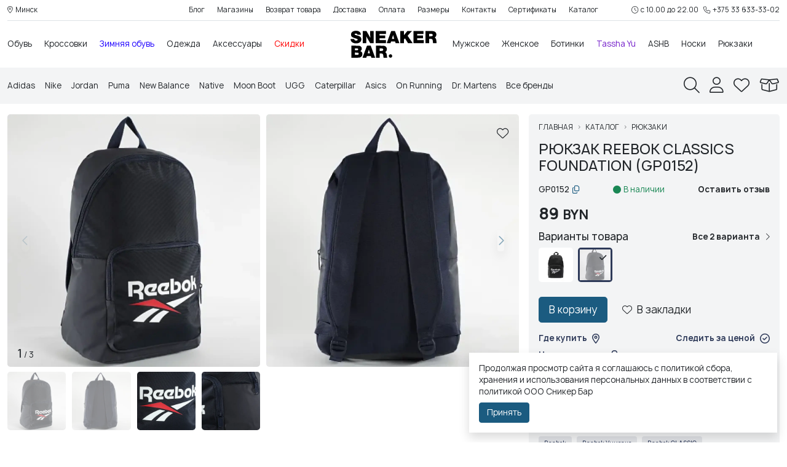

--- FILE ---
content_type: text/html; charset=utf-8
request_url: https://sneakers.by/katalog/ryukzak/reebok-classics-foundation-gp0152
body_size: 16667
content:
<!DOCTYPE html>
<!--[if IE]><![endif]-->
<!--[if IE 8 ]><html dir="ltr" lang="ru" class="ie8"><![endif]-->
<!--[if IE 9 ]><html dir="ltr" lang="ru" class="ie9"><![endif]-->
<!--[if (gt IE 9)|!(IE)]><!-->
<html dir="ltr" lang="ru">
<!--<![endif]-->

<head>
		<meta charset="UTF-8" />
	<meta name="viewport"
		content="width=device-width, initial-scale=1, user-scalable=no, maximum-scale=1.0, minimum-scale=1.0">
	<meta http-equiv="X-UA-Compatible" content="IE=edge">
	<title>Купить Рюкзак Reebok Classics Foundation (GP0152) в Минске по разумной цене</title>
		<base href="https://sneakers.by/" />
		<meta name="description" content="Рюкзак Reebok Classics Foundation (GP0152) можно купить с доставкой на дом и в магазинах SNEAKER BAR в Минске по разумной и конкурентной цене. Бесплатная доставка, гарантия оригинальности и качества. Огромный выбор больше 1000 моделей | Рюкзаки в Минске и Беларуси" />
			<meta name="keywords" content="Sneaker Bar, Рюкзаки, Reebok Classics Foundation (GP0152), Reebok, 13820" />
		<meta property="og:title" content="Купить Рюкзак Reebok Classics Foundation (GP0152) в Минске по разумной цене" />
	<meta property="og:type" content="website" />
	<meta property="og:url" content="https://sneakers.by/katalog/ryukzak/reebok-classics-foundation-gp0152" />
		<meta property="og:image" content="https://cdn.sneakers.by/medium/product/d/d/c2jhl0gkqj0pe590.webp" />
		<meta property="og:site_name" content="Sneaker Bar Belarus" />

	<link rel="preconnect" href="https://cdn.sneakers.by">

	<link href="catalog/view/theme/sneakers/font/stylesheet.css?v=1768412142" type="text/css" rel="stylesheet">
	<link href="catalog/view/theme/sneakers/libs/bootstrap/css/bootstrap.min.css?v=1768412142" type="text/css"
		rel="stylesheet">
	<link href="catalog/view/theme/sneakers/libs/fontawesome/css/all.min.css?v=1768412142" type="text/css"
		rel="stylesheet">
	
	<meta name="theme-color" content="#ffffff">

		<link href="catalog/view/theme/sneakers/libs/swiper/swiper-bundle.min.css?v=1768412142" type="text/css" rel="stylesheet" media="screen" />
		<link href="catalog/view/theme/sneakers/css/product.css?v=1768412142" type="text/css" rel="stylesheet" media="screen" />
		<link href="catalog/view/theme/sneakers/libs/lg/css/lightgallery-bundle.min.css?v=1768412142" type="text/css" rel="stylesheet" media="screen" />
		<link href="catalog/view/theme/sneakers/libs/froala/editor.css?v=1768412142" type="text/css" rel="stylesheet" media="screen" />
	
	<link href="catalog/view/theme/sneakers/css/style.css?v=1768412142" type="text/css" rel="stylesheet">

	<script>
		var customer_id = 0;
		var customer_custom_field = [];
	</script>
	<script src="catalog/view/theme/sneakers/libs/jquery-3.6.3.min.js"></script>
			<link href="https://sneakers.by/katalog/ryukzak/reebok-classics-foundation-gp0152" rel="canonical"   />
		<link href="https://sneakers.by/image/favicon/128x128.png" rel="icon" sizes="128x128" type="image/png" />
		<link href="https://sneakers.by/image/favicon/256x256.png" rel="icon" sizes="256x256" type="image/png" />
		<link href="https://sneakers.by/image/favicon/32x32.png" rel="icon" sizes="32x32" type="image/png" />
		<link href="https://sneakers.by/image/favicon/512x512.png" rel="icon" sizes="512x512" type="image/png" />
		<link href="https://sneakers.by/image/favicon/64x64.png" rel="icon" sizes="64x64" type="image/png" />
		<link href="https://sneakers.by/image/favicon/96x96.png" rel="icon" sizes="96x96" type="image/png" />
		<link href="https://sneakers.by/image/favicon/favicon.ico" rel="icon" sizes="48x48" type="image/x-icon" />
				<!-- START Verbox START -->
	<!-- Begin Verbox {literal} -->
<script>
    (function(){(function c(d,w,m,i) {
        window.supportAPIMethod = m;
        var s = d.createElement('script');
        s.id = 'supportScript'; 
        var id = '319b1184150aea6539015727f5ccc297';
        s.src = (!i ? 'https://admin.verbox.ru/support/support.js' : 'https://static.site-chat.me/support/support.int.js') + '?h=' + id;
        s.onerror = i ? undefined : function(){c(d,w,m,true)};
        w[m] = w[m] ? w[m] : function(){(w[m].q = w[m].q ? w[m].q : []).push(arguments);};
        (d.head ? d.head : d.body).appendChild(s);
    })(document,window,'Verbox')})();
</script>
<!-- {/literal} End Verbox -->
	<!-- END Verbox END -->
		<!-- START Google Tag Manager START -->
	<script>(function(w,d,s,l,i){w[l]=w[l]||[];w[l].push({'gtm.start':
new Date().getTime(),event:'gtm.js'});var f=d.getElementsByTagName(s)[0],
j=d.createElement(s),dl=l!='dataLayer'?'&l='+l:'';j.async=true;j.src=
'https://www.googletagmanager.com/gtm.js?id='+i+dl;f.parentNode.insertBefore(j,f);
})(window,document,'script','dataLayer','GTM-WMXHXRW');</script>
	<!-- END Google Tag Manager END -->
		<!-- START Yandex.Metrika counter START -->
	<script type="text/javascript">     (function(m,e,t,r,i,k,a){         m[i]=m[i]||function(){(m[i].a=m[i].a||[]).push(arguments)};         m[i].l=1*new Date();         for (var j = 0; j < document.scripts.length; j++) {if (document.scripts[j].src === r) { return; }}         k=e.createElement(t),a=e.getElementsByTagName(t)[0],k.async=1,k.src=r,a.parentNode.insertBefore(k,a)     })(window, document,'script','https://mc.yandex.ru/metrika/tag.js', 'ym');      ym(30877206, 'init', {webvisor:true, clickmap:true, ecommerce:"dataLayer", accurateTrackBounce:true, trackLinks:true}); </script> <noscript><div><img src="https://mc.yandex.ru/watch/30877206" style="position:absolute; left:-9999px;" alt="" /></div></noscript>
	<!-- END Yandex.Metrika counter END -->
		<!-- START Подтверждение для разработчика START -->
	<meta name="google-site-verification" content="N-FD1iMDHEP4iGIlmywy7wT5VN27SAtTOQ9728dhTAw" />
<meta name="yandex-verification" content="20277d25a3405154" />
	<!-- END Подтверждение для разработчика END -->
		<!-- START SEO Cropas START -->
	<meta name="google-site-verification" content="yWECGK8Foo72auLbIHBTGlVlG6tNV1S1pEYNA5dHztM" />
	<!-- END SEO Cropas END -->
		<!-- START  START -->
	<meta name="yandex-verification" content="053d01e134effd75" />
	<!-- END  END -->
			
</head>

<body class="route-1-product route-2-product">
			<!-- START  Google Tag Manager (noscript) START -->
	<noscript><iframe src="https://www.googletagmanager.com/ns.html?id=GTM-WMXHXRW"
height="0" width="0" style="display:none;visibility:hidden"></iframe></noscript>
	<!-- END  Google Tag Manager (noscript) END -->
		<!-- START VK Реклама START -->
	<!-- Top.Mail.Ru counter -->
<script type="text/javascript">
var _tmr = window._tmr || (window._tmr = []);
_tmr.push({id: "3299053", type: "pageView", start: (new Date()).getTime(), pid: "USER_ID"});
(function (d, w, id) {
  if (d.getElementById(id)) return;
  var ts = d.createElement("script"); ts.type = "text/javascript"; ts.async = true; ts.id = id;
  ts.src = "https://top-fwz1.mail.ru/js/code.js";
  var f = function () {var s = d.getElementsByTagName("script")[0]; s.parentNode.insertBefore(ts, s);};
  if (w.opera == "[object Opera]") { d.addEventListener("DOMContentLoaded", f, false); } else { f(); }
})(document, window, "tmr-code");
</script>
<noscript><div><img src="https://top-fwz1.mail.ru/counter?id=3299053;js=na" style="position:absolute;left:-9999px;" alt="Top.Mail.Ru" /></div></noscript>
<!-- /Top.Mail.Ru counter -->

	<!-- END VK Реклама END -->
			<header>
		<div class="header-top position-relative small d-none d-lg-block">
	<div class="container-fluid">
		<div class="border-bottom py-2">
			<div class="row gx-3">
				<div class="col">
										<div class="region-selector text-hover-danger" onclick="showPopup('localisation/region/form')"><i class="fal fa-map-marker-alt me-1"></i>Минск</div>
									</div>
				<div class="col-lg-8">
					<div class="text-center header-top-menu">
												<ul class="level-1">
														<li>
																<a class="text-nowrap" href="blog">Блог</a>
																							</li>
														<li>
																<a class="text-nowrap" href="magaziny">Магазины</a>
																								<ul class="level-2 shadow shadow-sm">
																		<li>
																		<a href="magaziny#shop-sneaker-bar-galleria">SB Galleria Minsk</a>
																		</li>
																		<li>
																		<a href="magaziny#shop-sneaker-bar-green-city">SB Green City</a>
																		</li>
																		<li>
																		<a href="magaziny#shop-sneaker-bar-triniti">SB Тринити</a>
																		</li>
																		<li>
																		<a href="magaziny#shop-sneaker-bar-kirova">SB Кирова 39</a>
																		</li>
																	</ul>
															</li>
														<li>
																<a class="text-nowrap" href="vozvrat-krossovok">Возврат товара</a>
																							</li>
														<li>
																<a class="text-nowrap" href="dostavka-krossovok">Доставка</a>
																							</li>
														<li>
																<a class="text-nowrap" href="oplata">Оплата</a>
																							</li>
														<li>
																<a class="text-nowrap" href="razmery-krossovok-sneakersby">Размеры</a>
																							</li>
														<li>
																<a class="text-nowrap" href="#">Контакты</a>
																							</li>
														<li>
																<a class="text-nowrap" href="katalog/podarochnye-karty">Сертификаты</a>
																							</li>
														<li>
																<a class="text-nowrap" href="katalog">Каталог</a>
																							</li>
													</ul>
						
											</div>
				</div>
				<div class="col">
					<div class="text-lg-end">
						<div class="row gx-2 align-items-center justify-content-end flex-nowrap">
														<div class="col-auto"><div class="top-secondary-content"><i class="fal fa-clock me-1"></i>с 10.00 до 22.00</div></div>
																					<div class="col-auto"><div class="top-secondary-content"><a href="tel:+375336333302"><i class="fal fa-phone me-1"></i>+375 33 633-33-02</a></div></div>
													</div>
					</div>
				</div>
			</div>
		</div>
	</div>
</div>
		<div class="header-middle " data-brand-link="https&#x3A;&#x2F;&#x2F;sneakers.by&#x2F;brands">
	<div class="container-fluid">
		
		<div class="row gx-3 align-items-center header-middle-row flex-nowrap">
			<div class="col-auto d-lg-none">
				<div class="mobile-menu-handle me-3 d-flex align-items-center"><i class="fal fa-bars fa-2x"></i></div>
			</div>
						
			<div class="col d-none d-lg-inline-block ">
								<ul class="main-menu main-menu-left">
									<li>
						<a  href="katalog/obuv-belarus" class="level-1-link text-center lh-1">Обувь</a>
												
						<ul class="main-menu-level-2 d-none main-menu-level-2-left">
														<li><a class="level-2-link" href="katalog/obuv-belarus/kupit-krossovki-v-belarusi">Кроссовки</a>
															
								<div class="menu-level-3-wrapper ">
									
									<div class="row gx-3 flex-nowrap">
																														<div class="col-12 col-lg">
											<ul class="main-menu-level-3">
																								
												<li><a class="level-3-link" href="katalog/obuv-belarus/kupit-krossovki-v-belarusi/muzhskie-krossovki">Мужские</a></li>
																								
												<li><a class="level-3-link" href="katalog/obuv-belarus/kupit-krossovki-v-belarusi/zhenskie-krossovki">Женские</a></li>
																								
												<li><a class="level-3-link" href="katalog/obuv-belarus/kupit-krossovki-v-belarusi/krossovki-dlya-basketbola">Баскетбольные</a></li>
																								
												<li><a class="level-3-link" href="katalog/obuv-belarus/kupit-krossovki-v-belarusi/begovye-krossovki">Беговые</a></li>
																								
												<li><a class="level-3-link" href="katalog/obuv-belarus/kupit-krossovki-v-belarusi/belye-krossovki">Белые</a></li>
																								
												<li><a class="level-3-link" href="katalog/obuv-belarus/kupit-krossovki-v-belarusi/chernye-krossovki">Черные</a></li>
																							</ul>
										</div>
																																							</div>
									
									
									
									
								</div>
															</li>
														<li><a class="level-2-link" href="katalog/obuv-belarus/kedi">Кеды</a>
															</li>
														<li><a class="level-2-link" href="katalog/obuv-belarus/kupit-zimnie-krossovki">Зимняя обувь</a>
															</li>
														<li><a class="level-2-link" href="katalog/obuv-belarus/botinki">Ботинки</a>
															</li>
														<li><a class="level-2-link" href="katalog/obuv-belarus/lofery">Лоферы</a>
															</li>
														<li><a class="level-2-link" href="katalog/obuv-belarus/sandali">Cандали</a>
															</li>
														<li><a class="level-2-link" href="katalog/obuv-belarus/kupit-slantsy-belarus">Шлепанцы</a>
															</li>
													</ul>
											</li>
									<li>
						<a  href="katalog/obuv-belarus/kupit-krossovki-v-belarusi" class="level-1-link text-center lh-1">Кроссовки</a>
												
						<ul class="main-menu-level-2 d-none main-menu-level-2-left">
														<li><a class="level-2-link" href="katalog/obuv-belarus/kupit-krossovki-v-belarusi/muzhskie-krossovki">Мужские</a>
															
								<div class="menu-level-3-wrapper ">
									
									<div class="row gx-3 flex-nowrap">
																														<div class="col-12 col-lg">
											<ul class="main-menu-level-3">
																								
												<li><a class="level-3-link" href="katalog/obuv-belarus/kupit-krossovki-v-belarusi/krossovki-puma-muzhskie">Puma мужские</a></li>
																								
												<li><a class="level-3-link" href="katalog/obuv-belarus/kupit-krossovki-v-belarusi/krossovki-adidas-muzhskie">Adidas Мужские</a></li>
																								
												<li><a class="level-3-link" href="katalog/obuv-belarus/kupit-krossovki-v-belarusi/krossovki-nike-muzhskie">Nike Мужские</a></li>
																								
												<li><a class="level-3-link" href="katalog/obuv-belarus/kupit-krossovki-v-belarusi/krossovki-new-balance-muzhskie">New Balance мужские</a></li>
																								
												<li><a class="level-3-link" href="katalog/obuv-belarus/kupit-krossovki-v-belarusi/krossovki-reebook-dlya-muzhchin">Reebok мужские</a></li>
																								
												<li><a class="level-3-link" href="katalog/obuv-belarus/kupit-krossovki-v-belarusi/converse-dlya-muzhchin">Converse мужские</a></li>
																								
												<li><a class="level-3-link" href="katalog/obuv-belarus/kupit-krossovki-v-belarusi/muzhskie-basketbolnye-krossovki">Баскетбольные мужские</a></li>
																								
												<li><a class="level-3-link" href="katalog/obuv-belarus/kupit-krossovki-v-belarusi/begovye-muzhskie">Беговые мужские</a></li>
																								
												<li><a class="level-3-link" href="katalog/obuv-belarus/kupit-krossovki-v-belarusi/myzhskie-krossovki-so-skidkoi">Со скидкой мужские</a></li>
																								
												<li><a class="level-3-link" href="katalog/obuv-belarus/kupit-krossovki-v-belarusi/muzhchiny/chernyy">Черные мужские</a></li>
																							</ul>
										</div>
																																							</div>
									
									
									
									
								</div>
															</li>
														<li><a class="level-2-link" href="katalog/obuv-belarus/kupit-krossovki-v-belarusi/zhenskie-krossovki">Женские</a>
															
								<div class="menu-level-3-wrapper ">
									
									<div class="row gx-3 flex-nowrap">
																														<div class="col-12 col-lg">
											<ul class="main-menu-level-3">
																								
												<li><a class="level-3-link" href="katalog/obuv-belarus/kupit-krossovki-v-belarusi/zhenskie-krossovki-puma">Puma женские</a></li>
																								
												<li><a class="level-3-link" href="katalog/obuv-belarus/kupit-krossovki-v-belarusi/krossovki-adidas-zhenskie">Adidas женские</a></li>
																								
												<li><a class="level-3-link" href="katalog/obuv-belarus/kupit-krossovki-v-belarusi/krossovki-nike-zhenskie">Nike женские</a></li>
																								
												<li><a class="level-3-link" href="katalog/obuv-belarus/kupit-krossovki-v-belarusi/krossovki-new-balance-zhenskie">New Balance женские</a></li>
																								
												<li><a class="level-3-link" href="katalog/obuv-belarus/kupit-krossovki-v-belarusi/krossovki-converse-zhenskie">Converse женские</a></li>
																								
												<li><a class="level-3-link" href="katalog/obuv-belarus/kupit-krossovki-v-belarusi/krossovki-fila-zhenskie">Fila женские</a></li>
																								
												<li><a class="level-3-link" href="katalog/obuv-belarus/kupit-krossovki-v-belarusi/zhenskie-krossovki-dlya-bega">Беговые женские</a></li>
																								
												<li><a class="level-3-link" href="katalog/obuv-belarus/kupit-krossovki-v-belarusi/zhenschiny/chernyy">Черные женские</a></li>
																								
												<li><a class="level-3-link" href="katalog/obuv-belarus/kupit-krossovki-v-belarusi/zhenskie-krossovki-na-skidke">Со скидкой</a></li>
																							</ul>
										</div>
																																							</div>
									
									
									
									
								</div>
															</li>
														<li><a class="level-2-link" href="katalog/obuv-belarus/kupit-krossovki-v-belarusi/chernye-krossovki">Черные</a>
															</li>
														<li><a class="level-2-link" href="katalog/obuv-belarus/kupit-krossovki-v-belarusi/belye-krossovki">Белые</a>
															</li>
														<li><a class="level-2-link" href="katalog/obuv-belarus/kupit-krossovki-v-belarusi/krossovki-dlya-basketbola">Баскетбольные</a>
															</li>
														<li><a class="level-2-link" href="katalog/obuv-belarus/kupit-krossovki-v-belarusi/begovye-krossovki">Беговые</a>
															</li>
														<li><a class="level-2-link" href="katalog/obuv-belarus/kupit-krossovki-v-belarusi/kozhanye-krossovki">Кожаные</a>
															</li>
														<li><a class="level-2-link" href="katalog/obuv-belarus/kupit-krossovki-v-belarusi/zamshevye-krossovki">Замшевые</a>
															</li>
														<li><a class="level-2-link" href="katalog/obuv-belarus/kupit-krossovki-v-belarusi/vysokie-krossovki">Высокие</a>
															</li>
													</ul>
											</li>
									<li>
						<a style="color:#1e00ff" href="katalog/obuv-belarus/kupit-zimnie-krossovki" class="level-1-link text-center lh-1">Зимняя обувь</a>
											</li>
									<li>
						<a  href="katalog/odezhda" class="level-1-link text-center lh-1">Одежда</a>
												
						<ul class="main-menu-level-2 d-none main-menu-level-2-left">
														<li><a class="level-2-link" href="katalog/odezhda/tolstovki">Толстовки, худи</a>
															</li>
														<li><a class="level-2-link" href="katalog/odezhda/futbolki-majki">Футболки, майки</a>
															</li>
														<li><a class="level-2-link" href="katalog/odezhda/longslivy">Лонгсливы</a>
															</li>
														<li><a class="level-2-link" href="katalog/odezhda/brjuki-dzhinsy">Брюки, джинсы</a>
															</li>
														<li><a class="level-2-link" href="katalog/odezhda/kurtki">Куртки, ветровки</a>
															</li>
														<li><a class="level-2-link" href="katalog/odezhda/kostjumy-komplekty">Костюмы, комплекты</a>
															</li>
														<li><a class="level-2-link" href="katalog/odezhda/olimpijki">Олимпийки</a>
															</li>
														<li><a class="level-2-link" href="katalog/odezhda/platya">Платья</a>
															</li>
														<li><a class="level-2-link" href="katalog/odezhda/rubashki-belarus">Рубашки</a>
															</li>
														<li><a class="level-2-link" href="katalog/odezhda/kupit-shorty-belarus">Шорты</a>
															</li>
													</ul>
											</li>
									<li>
						<a  href="katalog/aksessuary" class="level-1-link text-center lh-1">Аксессуары</a>
												
						<ul class="main-menu-level-2 d-none main-menu-level-2-left">
														<li><a class="level-2-link" href="katalog/aksessuary/sredstva-po-uxodu-za-obuvyu">Средства для ухода</a>
															</li>
														<li><a class="level-2-link" href="katalog/aksessuary/noski">Носки</a>
															</li>
														<li><a class="level-2-link" href="katalog/aksessuary/sumki-poyasnye">Сумки на пояс</a>
															</li>
													</ul>
											</li>
									<li>
						<a style="color:#ff0000" href="katalog/pricem-sale" class="level-1-link text-center lh-1">Скидки</a>
												
						<ul class="main-menu-level-2 d-none main-menu-level-2-left">
														<li><a class="level-2-link" href="katalog/obuv-belarus/kupit-krossovki-v-belarusi/pricem-sale">Кроссовки со скидкой</a>
															</li>
														<li><a class="level-2-link" href="katalog/obuv-belarus/kedi/pricem-sale">Кеды со скидкой</a>
															</li>
														<li><a class="level-2-link" href="katalog/obuv-belarus/kupit-zimnie-krossovki/pricem-sale">Зимняя обувь со скидкой</a>
															</li>
														<li><a class="level-2-link" href="katalog/odezhda/pricem-sale">Одежда со скидками</a>
															</li>
													</ul>
											</li>
								</ul>
							</div>
			
						
			<div class="col d-none d-lg-inline-block order-lg-last">
								<ul class="main-menu main-menu-right">
									<li>
						<a  href="katalog/obuv-belarus/kupit-krossovki-v-belarusi/muzhskie-krossovki" class="level-1-link text-center lh-1">Мужское</a>
												
						<ul class="main-menu-level-2 d-none main-menu-level-2-right">
														<li><a class="level-2-link" href="katalog/obuv-belarus/kupit-krossovki-v-belarusi/muzhskie-krossovki">Кроссовки</a>
															
								<div class="menu-level-3-wrapper ">
									
									<div class="row gx-3 flex-nowrap">
																														<div class="col-12 col-lg">
											<ul class="main-menu-level-3">
																								
												<li><a class="level-3-link" href="katalog/obuv-belarus/kupit-krossovki-v-belarusi/krossovki-puma-muzhskie">Puma</a></li>
																								
												<li><a class="level-3-link" href="katalog/obuv-belarus/kupit-krossovki-v-belarusi/krossovki-adidas-muzhskie">Adidas</a></li>
																								
												<li><a class="level-3-link" href="katalog/obuv-belarus/kupit-krossovki-v-belarusi/krossovki-nike-muzhskie">Nike</a></li>
																								
												<li><a class="level-3-link" href="katalog/obuv-belarus/kupit-krossovki-v-belarusi/krossovki-new-balance-muzhskie">New Balance</a></li>
																								
												<li><a class="level-3-link" href="katalog/obuv-belarus/kupit-krossovki-v-belarusi/converse-dlya-muzhchin">Converse</a></li>
																								
												<li><a class="level-3-link" href="katalog/obuv-belarus/kupit-krossovki-v-belarusi/krossovki-reebook-dlya-muzhchin">Reebok</a></li>
																								
												<li><a class="level-3-link" href="katalog/obuv-belarus/kupit-krossovki-v-belarusi/muzhskie-krossovki">Все бренды</a></li>
																							</ul>
										</div>
																																							</div>
									
									
									
									
								</div>
															</li>
														<li><a class="level-2-link" href="katalog/obuv-belarus/kupit-zimnie-krossovki/muzhskie-zimnie-krossovki">Зимняя обувь</a>
															
								<div class="menu-level-3-wrapper ">
									
									<div class="row gx-3 flex-nowrap">
																														<div class="col-12 col-lg">
											<ul class="main-menu-level-3">
																								
												<li><a class="level-3-link" href="katalog/obuv-belarus/botinki/myzhskie-botinki">Ботинки мужские</a></li>
																								
												<li><a class="level-3-link" href="katalog/obuv-belarus/botinki/muzhskie-botinki-dr-martens">Ботинки Dr Martens</a></li>
																								
												<li><a class="level-3-link" href="katalog/obuv-belarus/kupit-zimnie-krossovki/muzhskie-zimnie-krossovki">Вся зимняя обувь</a></li>
																							</ul>
										</div>
																																							</div>
									
									
									
									
								</div>
															</li>
														<li><a class="level-2-link" href="katalog/obuv-belarus/kupit-krossovki-v-belarusi/begovye-muzhskie">Для бега мужские</a>
															</li>
														<li><a class="level-2-link" href="katalog/obuv-belarus/kupit-krossovki-v-belarusi/myzhskie-krossovki-so-skidkoi">Кроссовки со скидкой</a>
															</li>
														<li><a class="level-2-link" href="katalog/obuv-belarus/kupit-krossovki-v-belarusi/muzhskie-basketbolnye-krossovki">Баскетбольные</a>
															</li>
														<li><a class="level-2-link" href="katalog/obuv-belarus/kedi/muzhskie-kedy">Кеды мужские</a>
															</li>
														<li><a class="level-2-link" href="katalog/odezhda/tolstovki/muzhskie-hudi">Толстовки</a>
															</li>
													</ul>
											</li>
									<li>
						<a  href="katalog/obuv-belarus/kupit-krossovki-v-belarusi/zhenskie-krossovki" class="level-1-link text-center lh-1">Женское</a>
											</li>
									<li>
						<a  href="katalog/obuv-belarus/botinki" class="level-1-link text-center lh-1">Ботинки</a>
											</li>
									<li>
						<a style="color:#7521ca" href="tassha-yu" class="level-1-link text-center lh-1">Tassha Yu</a>
											</li>
									<li>
						<a  href="ashb" class="level-1-link text-center lh-1">ASHB</a>
											</li>
									<li>
						<a  href="katalog/aksessuary/noski" class="level-1-link text-center lh-1">Носки</a>
											</li>
									<li>
						<a  href="katalog/ryukzak" class="level-1-link text-center lh-1">Рюкзаки</a>
											</li>
								</ul>
							</div>
			
						
						<div class="col-auto">
				<div class="header-logo"><a href="https://sneakers.by" class="d-block py-3 text-center"><img class="logo" src="https://cdn.sneakers.by/original/logo/xgfhnjfypmq69vwo.svg" title="Sneaker Bar Belarus" alt="Sneaker Bar Belarus" /></a></div>
			</div>
						
		</div>
	</div>
</div>

		<div class="header-bottom bg-light">
			<div class="container-fluid">


				<div class="py-3">
					<div class="row align-items-center">
						<div class="col d-none d-lg-block">
														<div class="top-brands overflow-hidden">
								<div class="row gx-3 align-items-center flex-nowrap">
																		<div class="col-auto brand-item">
										<a href="adidas-brand-belarus">
																						Adidas
											</a>
									</div>
																		<div class="col-auto brand-item">
										<a href="nike-brand-belarus">
																						Nike
											</a>
									</div>
																		<div class="col-auto brand-item">
										<a href="jordan-brand-belarus">
																						Jordan
											</a>
									</div>
																		<div class="col-auto brand-item">
										<a href="puma-brand-belarus">
																						Puma
											</a>
									</div>
																		<div class="col-auto brand-item">
										<a href="new-balance">
																						New Balance
											</a>
									</div>
																		<div class="col-auto brand-item">
										<a href="native-brand-belarus">
																						Native
											</a>
									</div>
																		<div class="col-auto brand-item">
										<a href="moon-boot">
																						Moon Boot
											</a>
									</div>
																		<div class="col-auto brand-item">
										<a href="ugg-brand">
																						UGG
											</a>
									</div>
																		<div class="col-auto brand-item">
										<a href="caterpillar">
																						Caterpillar
											</a>
									</div>
																		<div class="col-auto brand-item">
										<a href="asics-brand-belarus">
																						Asics
											</a>
									</div>
																		<div class="col-auto brand-item">
										<a href="on-running">
																						On Running
											</a>
									</div>
																		<div class="col-auto brand-item">
										<a href="dr-martens-brand-belarus">
																						Dr. Martens
											</a>
									</div>
																		<div class="col-auto brand-item">
										<a href="brands">
																						Все бренды
											</a>
									</div>
																	</div>
							</div>
													</div>
						<div class="col-auto">
							<div class="top-panel">
								<div class="row gx-4 gx-md-3">
									<div class="col-auto d-none d-md-inline-block"><a class="search" href="https://sneakers.by/search">
	<i class="fal fa-search fa-2x"></i>
</a></div>
									<div class="col-auto d-none d-md-inline-block"><div class="header-icon account text-link " onclick="account.login()">
	<i class="fal fa-user fa-2x"></i>
</div>

</div>
									<div class="col-auto d-none d-md-inline-block"><span class="header-icon wishlist" onclick="wishlist.open()">
    <i class="fal fa-heart fa-2x"></i>
    <span class="counter d-none"></span>
    
</span></div>
									<div class="col-auto d-none d-md-inline-block"><a class="header-icon cart" href="https://sneakers.by/cart">
	<span class="counter d-none">0</span>
	<i class="fal fa-box-open fa-2x"></i>
	<div data-incart-product="&#x5B;&#x5D;" data-size-ids=""></div>
</a></div>
									<div class="col-auto d-md-none">
										<div class="call-info">
											<i class="fal fa-phone-alt fa-2x"></i>
										</div>
									</div>
								</div>
							</div>
						</div>
					</div>
				</div>


			</div>
		</div>


	</header>
	<div class="footer-bar d-md-none position-fixed start-0 bg-white w-100">
		<div class="row g-0 flex-nowrap">
			<div class="col">

				<div class="mobile-menu-handle footer-bar-icon">
					<i class="fal fa-bars"></i>

					<span class="footer-bar-text">Каталог</span>
				</div>


			</div>
			<div class="col">
				<div class="footer-bar-icon">
					<a class="search" href="https://sneakers.by/search">
	<i class="fal fa-search fa-2x"></i>
</a>
					<span class="footer-bar-text">Поиск</span>
				</div>
			</div>
						<div class="col">
				<div class="footer-bar-icon">
					<a class="header-icon cart" href="https://sneakers.by/cart">
	<span class="counter d-none">0</span>
	<i class="fal fa-box-open fa-2x"></i>
	<div data-incart-product="&#x5B;&#x5D;" data-size-ids=""></div>
</a>
					<span class="footer-bar-text">Корзина</span>
				</div>
			</div>
			
			<div class="col">
				<div class="footer-bar-icon">
					<span class="header-icon wishlist" onclick="wishlist.open()">
    <i class="fal fa-heart fa-2x"></i>
    <span class="counter d-none"></span>
    
</span>
					<span class="footer-bar-text">Закладки</span>
				</div>
			</div>

			<div class="col">
				<div class="footer-bar-icon">
					<div class="header-icon account text-link " onclick="account.login()">
	<i class="fal fa-user fa-2x"></i>
</div>


					<span class="footer-bar-text">Аккаунт</span>
				</div>
			</div>


		</div>
	</div>
	<main>

<div class="container-fluid mt-md-3 position-relative product-page-container" data-product-id="13820">
    <div class="row g-md-3 g-2">
        <div class="col-md-6 col-lg-7 col-xl-8 position-relative">
            <div class="d-md-none position-absolute top-0 px-0 z-3 overflow-hidden ">
                                <nav aria-label="breadcrumb" class="breadcrumb-wrapper position-relative">
  <ol class="breadcrumb hide-scroll my-2 my-lg-3">
                  <li class="breadcrumb-item">
          <a href="https://sneakers.by">Главная</a>
        </li>
                        <li class="breadcrumb-item">
          <a href="https://sneakers.by/katalog">Каталог</a>
        </li>
                        <li class="breadcrumb-item">
          <a href="https://sneakers.by/katalog/ryukzak">Рюкзаки</a>
        </li>
                                    </ol>
</nav>
                                          
<script type="application/ld+json">{"@context":"https:\/\/schema.org","@type":"BreadcrumbList","itemListElement":[{"@type":"ListItem","position":1,"name":"Главная","item":"https:\/\/sneakers.by"},{"@type":"ListItem","position":2,"name":"Каталог","item":"https:\/\/sneakers.by\/katalog"},{"@type":"ListItem","position":3,"name":"Рюкзаки","item":"https:\/\/sneakers.by\/katalog\/ryukzak"},{"@type":"ListItem","position":4,"name":"Рюкзак Reebok Classics Foundation (GP0152)"}]}</script>
                            </div>
                        <div class="mx-n3 mx-md-0 position-relative">
                <div class="d-none d-md-block position-absolute end-0 top-0 p-2 p-md-3 fs-4 z-3">
                                        <div class="product-card-icon product-card-icon-wishlist " data-wishlist-size-id="0" data-wishlist-product-id="13820" onclick="wishlist.add(13820, 0);">
                        <i class="fal fa-heart"></i>
                    </div>
                                        <div class="product-card-icon product-card-icon-wishlist d-none" data-wishlist-size-id="1313" data-wishlist-product-id="13820" onclick="wishlist.add(13820, 1313);">
                        <i class="fal fa-heart"></i>
                    </div>
                                    </div>
                <div class="swiper opacity-0" id="main-galery" style="transition-duration: 0.2s;">
                    <div class="swiper-wrapper">
                                                                        <div class="swiper-slide swiper-slide-main" data-title="Фото">
                            
                                                        <div class="image-galery mb-md-3 position-relative" data-items-count="4">
                                <div class="swiper galery-top" id="main-lkeL" data-galery="image" >
                                    <div class="swiper-pagination w-auto start-0 ps-3 pe-none"></div>
                                    <div class="swiper-wrapper">
                                                                                <div class="swiper-slide" data-count-item="0">
                                            <div class="rounded-3 overflow-hidden" style="aspect-ratio: 1 / 1">
                                                                                                <div class="image-container">
                                                    
                                                    <img class="object-fit-cover h-100 w-100 zoom-image zoomable-image" src="https://cdn.sneakers.by/large/product/d/d/c2jhl0gkqj0pe590.webp" data-original="https://cdn.sneakers.by/original/product/d/d/c2jhl0gkqj0pe590.webp" />
                                                    <div class="zoom-lens d-none d-md-block"></div>
                                                </div>
                                                                                            </div>
                                        </div>
                                                                                                                        <div class="swiper-slide" data-count-item="1">
                                            <div class="rounded-3 overflow-hidden" style="aspect-ratio: 1 / 1">
                                                                                                <div class="image-container">
                                                    
                                                    <img class="object-fit-cover h-100 w-100 zoom-image zoomable-image" src="https://cdn.sneakers.by/large/product/6/h/ri6wnekeghgg7b2r.webp" data-original="https://cdn.sneakers.by/original/product/6/h/ri6wnekeghgg7b2r.webp" />
                                                    <div class="zoom-lens d-none d-md-block"></div>
                                                </div>
                                                                                            </div>
                                        </div>
                                                                                                                        <div class="swiper-slide" data-count-item="2">
                                            <div class="rounded-3 overflow-hidden" style="aspect-ratio: 1 / 1">
                                                                                                <div class="image-container">
                                                    
                                                    <img class="object-fit-cover h-100 w-100 zoom-image zoomable-image" src="https://cdn.sneakers.by/large/product/i/4/kg4rofo16jae1tcs.webp" data-original="https://cdn.sneakers.by/original/product/i/4/kg4rofo16jae1tcs.webp" />
                                                    <div class="zoom-lens d-none d-md-block"></div>
                                                </div>
                                                                                            </div>
                                        </div>
                                                                                                                        <div class="swiper-slide" data-count-item="3">
                                            <div class="rounded-3 overflow-hidden" style="aspect-ratio: 1 / 1">
                                                                                                <div class="image-container">
                                                    
                                                    <img class="object-fit-cover h-100 w-100 zoom-image zoomable-image" src="https://cdn.sneakers.by/large/product/k/2/cyo2ep84yvclhg6g.webp" data-original="https://cdn.sneakers.by/original/product/k/2/cyo2ep84yvclhg6g.webp" />
                                                    <div class="zoom-lens d-none d-md-block"></div>
                                                </div>
                                                                                            </div>
                                        </div>
                                                                                
                                    </div>
                                    <div class="swiper-button-next"></div>
                                    <div class="swiper-button-prev"></div>

                                </div>

                                                                <div class="swiper galery-bottom mt-2 d-none d-md-block" style="--swiper-navigation-size: 14px; --swiper-navigation-sides-offset: 16px" id="thumbs-lkeL">
                                    <div class="swiper-wrapper">
                                                                                <div class="swiper-slide">
                                            <div class="rounded-3 overflow-hidden position-relative pointer">
                                                <img class="ratio1x1 object-fit-cover" src="https://cdn.sneakers.by/medium/product/d/d/c2jhl0gkqj0pe590.webp" loading="lazy"/>
                                                                                            </div>
                                        </div>
                                                                                <div class="swiper-slide">
                                            <div class="rounded-3 overflow-hidden position-relative pointer">
                                                <img class="ratio1x1 object-fit-cover" src="https://cdn.sneakers.by/medium/product/6/h/ri6wnekeghgg7b2r.webp" loading="lazy"/>
                                                                                            </div>
                                        </div>
                                                                                <div class="swiper-slide">
                                            <div class="rounded-3 overflow-hidden position-relative pointer">
                                                <img class="ratio1x1 object-fit-cover" src="https://cdn.sneakers.by/medium/product/i/4/kg4rofo16jae1tcs.webp" loading="lazy"/>
                                                                                            </div>
                                        </div>
                                                                                <div class="swiper-slide">
                                            <div class="rounded-3 overflow-hidden position-relative pointer">
                                                <img class="ratio1x1 object-fit-cover" src="https://cdn.sneakers.by/medium/product/k/2/cyo2ep84yvclhg6g.webp" loading="lazy"/>
                                                                                            </div>
                                        </div>
                                                                            </div>
                                    <div class="swiper-button-next"></div>
                                    <div class="swiper-button-prev"></div>
                                </div>
                                
                            </div>


                        </div>
                                            </div>
                    
                </div>
                <div class="d-none">
                    <div class="lg" id="mainlightgallery">
                                                                                                <div data-src="https://cdn.sneakers.by/original/product/d/d/c2jhl0gkqj0pe590.webp"></div>
                                                                                                <div data-src="https://cdn.sneakers.by/original/product/6/h/ri6wnekeghgg7b2r.webp"></div>
                                                                                                <div data-src="https://cdn.sneakers.by/original/product/i/4/kg4rofo16jae1tcs.webp"></div>
                                                                                                <div data-src="https://cdn.sneakers.by/original/product/k/2/cyo2ep84yvclhg6g.webp"></div>
                                                                                            </div>
                </div>
            </div>
                        <div class="desktop-additional-content">
                <div class="additional-content">
                    <div class="tab-header-top my-2 my-md-4 bg-white">
                        <div class="row">
                            <div class="col-12" id="col-tab-product">
                                
                                <ul class="nav nav-tabs" id="tab-info-product-list" role="tablist">
                                    
                                    
                                                                                                            
                                                                                                                                               
                                    
                                                                                                            
                                  
                                                                                                            
                                                                                                            
                                     
                                    
                                                                                                            

                                                                        
                                    <li class="nav-item" role="presentation">
                                        <button class="btn active" id="about-tab" data-bs-toggle="tab" data-bs-target="#about" type="button" role="tab" aria-controls="about" aria-selected="true">О товаре</button>
                                    </li>
                                                                        
                                    <li class="nav-item" role="presentation">
                                        <button class="btn " id="attribute-tab" data-bs-toggle="tab" data-bs-target="#attribute" type="button" role="tab" aria-controls="attribute" aria-selected="false">Характеристики</button>
                                    </li>
                                                                        
                                    <li class="nav-item" role="presentation">
                                        <button class="btn " id="shop-tab" data-bs-toggle="tab" data-bs-target="#shop" type="button" role="tab" aria-controls="shop" aria-selected="false">Наличие в магазинах</button>
                                    </li>
                                                                        
                                    <li class="nav-item" role="presentation">
                                        <button class="btn " id="delivery-tab" data-bs-toggle="tab" data-bs-target="#delivery" type="button" role="tab" aria-controls="delivery" aria-selected="false">Доставка</button>
                                    </li>
                                                                        
                                    <li class="nav-item" role="presentation">
                                        <button class="btn " id="payment-tab" data-bs-toggle="tab" data-bs-target="#payment" type="button" role="tab" aria-controls="payment" aria-selected="false">Оплата</button>
                                    </li>
                                                                        
                                    <li class="nav-item" role="presentation">
                                        <button class="btn " id="review-tab" data-bs-toggle="tab" data-bs-target="#review" type="button" role="tab" aria-controls="review" aria-selected="false">Отзывы</button>
                                    </li>
                                                                        
                                </ul>
                            </div>

                        </div>
                    </div>
                    <div class="overflow-hidden">
                        <div class="row py-4 g-5 justify-content-center">

                            <div class="col-12">
                                
                                <div class="tab-content w-100 scroller-tab" data-nav-panel="#tab-info-product-list" id="tab-info-product">
                                                                        <div class="tab-pane fade show active" id="about" role="tabpanel" aria-labelledby="about-tab">
                                        <div class="row g-3 align-items-center">
                                             <div class="col"><div class="h4 mb-0 about-tab-title">Описание товара</div></div>                                                                                        <div class="col-12"><div class="description"><p>Портфель Reebok — это сочетание спортивного стиля, функциональности и надежности, которое идеально подходит для активного образа жизни. Он создан для тех, кто ценит комфорт, качество и современный дизайн. В портфелях Reebok продумано всё до мелочей: удобные отделения для ноутбука, планшета и других гаджетов, а также вместительные карманы для вещей повседневного использования и спортивной экипировки.</p></div></div>                                        </div>
                                        
                                        
                                    </div>
                                                                        <div class="tab-pane fade " id="attribute" role="tabpanel" aria-labelledby="attribute-tab">
                                        <div class="row g-3 align-items-center">
                                             <div class="col"><div class="h4 mb-0 attribute-tab-title">Подробно</div></div>                                                                                        <div class="col-12"><div class="description">
<div class="row g-4">
            <div class="col-6 col-md-3">
        <div class="name small opacity-50">Пол</div>
                <a href="https://sneakers.by/katalog/ryukzak/uniseks" class="text-reset text-hover-danger fw-medium">
                        <div>Унисекс</div>
                          </a>   
            </div>
                <div class="col-6 col-md-3">
        <div class="name small opacity-50">Бренд</div>
                <a href="https://sneakers.by/katalog/ryukzak/reebok" class="text-reset text-hover-danger fw-medium">
                        <div>Reebok</div>
                          </a>   
            </div>
                <div class="col-6 col-md-3">
        <div class="name small opacity-50">Модель</div>
                        <div>CLASSIC</div>
                     </div>
                <div class="col-6 col-md-3">
        <div class="name small opacity-50">Цвет</div>
                <a href="https://sneakers.by/katalog/ryukzak/temno-siniy" class="text-reset text-hover-danger fw-medium">
                        <div>Темно-синий</div>
                          </a>   
            </div>
                <div class="col-6 col-md-3">
        <div class="name small opacity-50">Подбор цвета</div>
                        <div>Белый</div>
                     </div>
                <div class="col-6 col-md-3">
        <div class="name small opacity-50">Предназначение</div>
                <a href="https://sneakers.by/katalog/ryukzak/layfstayl" class="text-reset text-hover-danger fw-medium">
                        <div>Лайфстайл</div>
                          </a>   
            </div>
        </div>
</div></div>                                        </div>
                                        
                                        
                                    </div>
                                                                        <div class="tab-pane fade " id="shop" role="tabpanel" aria-labelledby="shop-tab">
                                        <div class="row g-3 align-items-center">
                                             <div class="col"><div class="h4 mb-0 shop-tab-title">Наличие в магазинах</div></div>                                                                                        <div class="col-12"><div class="description"><div class="mb-3 bg-md-light p-lg-3">
    <div class="fs-5">SB Galleria Minsk</div>
    <div class="small">Минск, ТРЦ Galleria Minsk, пр. Победителей, д. 9, этаж 4</div>
    <div class="small"></div>

    
    </div>
<div class="mb-3 bg-md-light p-lg-3">
    <div class="fs-5">SB Тринити Гродно</div>
    <div class="small">Гродно, ТРК Тринити, пр. Я Купалы, д. 87, этаж 1</div>
    <div class="small"></div>

    
    </div>
<div class="mb-3 bg-md-light p-lg-3">
    <div class="fs-5">Склад Минск</div>
    <div class="small">Минск, пр. Победителей, д. 17 (склад)</div>
    <div class="small"></div>

    
    </div>
<div class="mb-3 bg-md-light p-lg-3">
    <div class="fs-5">SB Green City</div>
    <div class="small">Минск, ул. Притыцкого, д. 156 (2 этаж)</div>
    <div class="small">10.00-22.00</div>

    
    </div>
</div></div>                                        </div>
                                        
                                        
                                    </div>
                                                                        <div class="tab-pane fade " id="delivery" role="tabpanel" aria-labelledby="delivery-tab">
                                        <div class="row g-3 align-items-center">
                                             <div class="col"><div class="h4 mb-0 delivery-tab-title">Доставка</div></div>                                                                                        <div class="col-12"><div class="description"><p><b>Доставка&nbsp;</b><b>по&nbsp;</b><b>Беларуси</b> осуществляется курьерской службой «Белпочта». Курьер доставляет товар прямо на дом с предварительным согласованием удобного интервала доставки. При невозможности вручения по адресу — по просьбе покупателя заказ может быть перенаправлен в ближайшее отделение почты, где его можно будет забрать в течение 10 дней. Стоимость доставки составляет 15 BYN. Срок доставки — от 1 до 3 рабочих дней. Доставка осуществляется только в будние дни, без выходных и праздничных дней. Примерка <b>не входит</b> в услугу доставки.<br><br><b>Доставка по&nbsp;</b><b>Минску</b> осуществляется курьером нашей компании. Перед доставкой мы заранее связываемся с покупателем для согласования удобного временного интервала. Стоимость доставки составляет 15 BYN. В стоимость включена доставка 3 пар, каждая последующая пара +5 BYN к стоимости доставки. При оформлении заказа клиент может выбрать дату доставки, но не позднее 5 дней с момента оформления. Доставка осуществляется только в будние дни. Примерка <b>входит</b> в услугу доставки, на неё предоставляется 10–15 минут.<br><br><b>Международная доставка</b> осуществляется через курьерские службы. Стоимость доставки составляет 60 BYN. Сроки и детали доставки уточняются индивидуально в зависимости от страны.</p></div></div>                                        </div>
                                        
                                        
                                    </div>
                                                                        <div class="tab-pane fade " id="payment" role="tabpanel" aria-labelledby="payment-tab">
                                        <div class="row g-3 align-items-center">
                                             <div class="col"><div class="h4 mb-0 payment-tab-title">Оплата</div></div>                                                                                        <div class="col-12"><div class="description"><p>Оплата за товары на сайте осуществляется:</p><ol><li>Наличными</li><li>Картой Visa, MasterCard</li><li>ЕРИП</li><li>Банковский перевод (по реквизитам расчетного счета)</li></ol><p>Товары со статусом "Есть в наличии" отправляются без предоплаты, с оплатой при получении, кроме случаев доставки "до магазина", в котором товар недоступен (в этом случае необходима предоплата 15 BYN).</p><p>Подробная инструкция об оплате будет выслана на имейл после оформления заказа и выбора соответствующего варианта оплаты.</p></div></div>                                        </div>
                                        
                                        
                                    </div>
                                                                        <div class="tab-pane fade " id="review" role="tabpanel" aria-labelledby="review-tab">
                                        <div class="row g-3 align-items-center">
                                             <div class="col"><div class="h4 mb-0 review-tab-title">Отзывы</div></div>                                                                                        <div class="col-12"><div class="description"><div class="row gx-2 align-items-center">
    <div class="col-auto">
        <div class="rating-star" style="--rating: 0">
                        <div class="r-rating-star">
                                <i class="fal fa-star fa-2x"></i>
                                <i class="fal fa-star fa-2x"></i>
                                <i class="fal fa-star fa-2x"></i>
                                <i class="fal fa-star fa-2x"></i>
                                <i class="fal fa-star fa-2x"></i>
                            </div>
                        <div class="ps-rating-star">
                                <i class="fal fa-star fa-2x"></i>
                                <i class="fal fa-star fa-2x"></i>
                                <i class="fal fa-star fa-2x"></i>
                                <i class="fal fa-star fa-2x"></i>
                                <i class="fal fa-star fa-2x"></i>
                            </div>
            

        </div>
    </div>
    <div class="col-auto">
        <div class="rating-count fs-5 fw-medium">0.0</div>
    </div>
        <div class="col-auto"><span class="opacity-50">Нет отзывов</span></div>
    </div>
<div class="review-text-form mt-3">
        <p>Оставьте свой отзыв первым о <b>Рюкзак Reebok Classics Foundation (GP0152)</b></p>
    <p>Пожалуйста, поделитесь впечатлением от использования. Ведь значительно
        проще определиться с
        выбором, когда уже есть отзывы тех, кто опробовал товар в действии.</p>
        <button type="button" onclick="AddReview(13820)" class="btn btn-outline-primary btn-lg"><i class="fal fa-pen me-2"></i>
        Оставить
        отзыв</button></div>
<div id="reviews">

    
</div>
</div></div>                                        </div>
                                        
                                        
                                    </div>
                                                                        
                                </div>
                            </div>
                        </div>
                    </div>
                </div>
            </div>
        </div>
        <div class="col-md-6 col-lg-5 col-xl-4">
            <div class="product-info bg-md-light p-md-3 rounded-3">
                <div class="d-none d-md-block small mt-lg-n3">
                                    <nav aria-label="breadcrumb" class="breadcrumb-wrapper position-relative">
  <ol class="breadcrumb hide-scroll my-2 my-lg-3">
                  <li class="breadcrumb-item">
          <a href="https://sneakers.by">Главная</a>
        </li>
                        <li class="breadcrumb-item">
          <a href="https://sneakers.by/katalog">Каталог</a>
        </li>
                        <li class="breadcrumb-item">
          <a href="https://sneakers.by/katalog/ryukzak">Рюкзаки</a>
        </li>
                                    </ol>
</nav>
                                          
<script type="application/ld+json">{"@context":"https:\/\/schema.org","@type":"BreadcrumbList","itemListElement":[{"@type":"ListItem","position":1,"name":"Главная","item":"https:\/\/sneakers.by"},{"@type":"ListItem","position":2,"name":"Каталог","item":"https:\/\/sneakers.by\/katalog"},{"@type":"ListItem","position":3,"name":"Рюкзаки","item":"https:\/\/sneakers.by\/katalog\/ryukzak"},{"@type":"ListItem","position":4,"name":"Рюкзак Reebok Classics Foundation (GP0152)"}]}</script>
                
                </div>
                <h1 class="h3 my-md-3 mb-2 mt-3 text-uppercase">Рюкзак Reebok Classics Foundation (GP0152)                 </h1>
                <div>
                    <div class="row gx-3 flex-nowrap justify-content-between">
                        <div class="col-auto">
                            <span class="fw-medium product-sku copy">GP0152</span>
                        </div>
                                                <div class="col-auto">
                            <div class="text-success"><i class="fa fa-circle me-1"></i>В наличии</div>
                        </div>
                                                                        <div class="col-auto" onclick="AddReview(13820)">
                            <span class="fw-bold">Оставить отзыв</span>
                        </div>
                                            </div>
                </div>
                
                                <div class="price-block-col my-3 ">
                    
                                                                                                    <div class="row g-3 justify-content-between">
                        <div class="col-auto">
                            <div class="d-flex align-items-end lh-1 flex-wrap">
                                <div class="price-block fs-2 fw-bold" id="product-price"><span class="price">89</span> <span class="currency">BYN</span></div>
                                                            </div>
                        </div>
                    </div>
                                    </div> 
                                                <div class="model-block-col mt-lg-3 mt-0">
                    <div class="row justify-content-between mb-2 align-items-end d-none d-md-flex">
                        <div class="col-auto">
                            <div class="h5 mb-0">Варианты товара</div>
                        </div>
                        <div class="col-auto">
                            <a href="https://sneakers.by/katalog/ryukzak/reebok/classic" class="fw-bold">Все 2 варианта<i class="fal fa-chevron-right ms-2"></i></a>
                        </div>
                    </div>
                    <div class="other-product-model ">
                        <div class="row g-2 hide-mobile-scroll">
                                                        <div class="col col-md-3 col-lg-2 col-xl-2">
                                <div class="rounded-3 product-short-link ">
                                                                        <a href="https://sneakers.by/katalog/ryukzak/reebok-classic-foundation-backpack-gp0148">
                                        <img src="https://cdn.sneakers.by/preview/product/x/m/f13p4aa0ffl7m73y.webp" alt="&#x0420;&#x044E;&#x043A;&#x0437;&#x0430;&#x043A;&#x20;Reebok&#x20;Classic&#x20;Foundation&#x20;Backpack&#x20;&#x28;GP0148&#x29;">
                                    </a>
                                                                    </div>

                            </div>
                                                        <div class="col col-md-3 col-lg-2 col-xl-2">
                                <div class="rounded-3 product-short-link active">
                                                                        <span class="check"><i class="fas fa-check"></i></span>
                                    <img src="https://cdn.sneakers.by/preview/product/d/d/c2jhl0gkqj0pe590.webp" alt="&#x0420;&#x044E;&#x043A;&#x0437;&#x0430;&#x043A;&#x20;Reebok&#x20;Classics&#x20;Foundation&#x20;&#x28;GP0152&#x29;">
                                                                    </div>

                            </div>
                            
                                                    </div>

                    </div>


                </div>

                
                               
                <div class="size-block-col mt-3 mt-lg-4 size-only-ns" data-nosize-id="1313">
                    
                    <div class="row gx-2 align-items-end justify-content-between d-none">
                        <div class="col-auto">
                            <div class="d-lg-flex align-items-center">
                                <span class="selector-title d-none d-lg-inline-block">Выберите размер</span>
                                <ul class="nav nav-tabs justify-content-center ms-lg-2 mt-0" id="Tabsize" role="tablist">
                                                                                                            <li class="nav-item" role="presentation">
                                        <button class="btn btn-sm p-0 me-2 border-0 fs-6 active" id="size-tab-eur-btn" data-bs-toggle="tab" data-bs-target="#size-tab-eur" type="button" role="tab" aria-controls="size-tab-eur" aria-selected="true">EUR</button>
                                    </li>
                                                                        
                                </ul>
                            </div>
                        </div>
                        <div class="col-auto">
                            <a href="#" class="setka-table-modal" onclick="ShowSetka(this);return false;">Размерная сетка<i class="fal fa-ruler ms-2"></i></a>
                        </div>
                    </div>
                    
                    <div class="size-selector mt-2 d-none">


                        <div class="tab-content" id="myTabContentSize">

                                                        
                            <div class="tab-pane fade show active" id="size-tab-eur" role="tabpanel" aria-labelledby="size-tab-eur-tab">
                                <div class="row g-1 size-row">
                                    
                                                                                                                                                <div class="col-auto select-size-width">
                                        <button type="button" data-size-name="EUR" data-quantity="8" data-price="89" data-price-format="&#x20;&#x20;&#x20;&#x20;&#x20;&#x20;&#x20;&#x20;&#x20;&#x20;&#x20;&#x20;&#x20;&#x20;&#x20;&#x20;&#x20;&#x20;&#x20;&#x20;&lt;div&#x20;class&#x3D;&quot;row&#x20;g-3&#x20;justify-content-between&quot;&gt;&#x0A;&#x20;&#x20;&#x20;&#x20;&#x20;&#x20;&#x20;&#x20;&#x20;&#x20;&#x20;&#x20;&#x20;&#x20;&#x20;&#x20;&#x20;&#x20;&#x20;&#x20;&#x20;&#x20;&#x20;&#x20;&lt;div&#x20;class&#x3D;&quot;col-auto&quot;&gt;&#x0A;&#x20;&#x20;&#x20;&#x20;&#x20;&#x20;&#x20;&#x20;&#x20;&#x20;&#x20;&#x20;&#x20;&#x20;&#x20;&#x20;&#x20;&#x20;&#x20;&#x20;&#x20;&#x20;&#x20;&#x20;&#x20;&#x20;&#x20;&#x20;&lt;div&#x20;class&#x3D;&quot;d-flex&#x20;align-items-end&#x20;lh-1&#x20;flex-wrap&quot;&gt;&#x0A;&#x20;&#x20;&#x20;&#x20;&#x20;&#x20;&#x20;&#x20;&#x20;&#x20;&#x20;&#x20;&#x20;&#x20;&#x20;&#x20;&#x20;&#x20;&#x20;&#x20;&#x20;&#x20;&#x20;&#x20;&#x20;&#x20;&#x20;&#x20;&#x20;&#x20;&#x20;&#x20;&lt;div&#x20;class&#x3D;&quot;price-block&#x20;fs-2&#x20;fw-bold&quot;&#x20;id&#x3D;&quot;product-price&quot;&gt;&lt;span&#x20;class&#x3D;&quot;price&quot;&gt;89&lt;&#x2F;span&gt;&#x20;&lt;span&#x20;class&#x3D;&quot;currency&quot;&gt;BYN&lt;&#x2F;span&gt;&lt;&#x2F;div&gt;&#x0A;&#x20;&#x20;&#x20;&#x20;&#x20;&#x20;&#x20;&#x20;&#x20;&#x20;&#x20;&#x20;&#x20;&#x20;&#x20;&#x20;&#x20;&#x20;&#x20;&#x20;&#x20;&#x20;&#x20;&#x20;&#x20;&#x20;&#x20;&#x20;&#x20;&#x20;&#x20;&#x20;&#x20;&#x20;&#x20;&#x20;&#x20;&#x20;&#x20;&#x20;&#x20;&#x20;&#x20;&#x20;&#x20;&#x20;&#x20;&#x20;&#x20;&#x20;&#x20;&#x20;&#x20;&#x20;&#x20;&#x20;&#x20;&#x20;&#x20;&#x20;&lt;&#x2F;div&gt;&#x0A;&#x20;&#x20;&#x20;&#x20;&#x20;&#x20;&#x20;&#x20;&#x20;&#x20;&#x20;&#x20;&#x20;&#x20;&#x20;&#x20;&#x20;&#x20;&#x20;&#x20;&#x20;&#x20;&#x20;&#x20;&lt;&#x2F;div&gt;&#x0A;&#x20;&#x20;&#x20;&#x20;&#x20;&#x20;&#x20;&#x20;&#x20;&#x20;&#x20;&#x20;&#x20;&#x20;&#x20;&#x20;&#x20;&#x20;&#x20;&#x20;&lt;&#x2F;div&gt;&#x0A;&#x20;&#x20;&#x20;&#x20;&#x20;&#x20;&#x20;&#x20;&#x20;&#x20;&#x20;&#x20;&#x20;&#x20;&#x20;&#x20;&#x20;&#x20;&#x20;&#x20;" onclick="cart.select(this);" data-size-id="1313" data-product-id="13820" class="btn btn-secondary px-1 py-0 fs-5 border-2 border-secondary w-100 rounded-2 with-qty ">
                                            <span class="size-name d-block fw-bold">NS</span>
                                        </button>
                                    </div>
                                                                    </div>
                            </div>
                                                                                </div>

                        <div class="show-full" onclick="$(this).parent().addClass('fullmode');$(this).remove()"><i class="fa fw-bold fa-angle-down"></i></div>
                    </div>
                    <div class="d-none no-qty-alert text-danger fw-medium mt-1">Осталось всего 1 шт, рекомендуем не откладывать покупку!</div>
                    <div class="multibutton mt-2">
                        <div class="row g-2">
                            <div class="col-auto d-md-none">
                                <div id="select-size-mobile">
                                    <div class="fs-5 fw-bold">Размер<br>не выбран</div>
                                </div>
                            </div>
                            <div class="col-auto">
                                <div class="row gx-2 flex-nowrap align-items-center">
                                    <div class="col-auto d-md-none" id="where_to_buy_col">
                                        <div class="fs-3 me-2" onclick="additional_func('where_to_buy')">
                                            <i class="fal fa-store"></i>
                                        </div>
                                    </div>
                                    <div class="col-auto order-md-last">
                                                                                <div class="fs-3 fs-md-5 pointer ms-md-3 button-add-wishlist " data-wishlist-size-id="0" data-wishlist-product-id="13820" data-in-wishlist-text="В закладки" onclick="wishlist.add(13820, 0)"><i class="fal fa-heart me-2"></i><span class="d-none d-md-inline"><span class="text-in-wishlist">Убрать из закладок</span><span class="text-out-wishlist">В закладки</span></div>
                                                                                <div class="fs-3 fs-md-5 pointer ms-md-3 button-add-wishlist d-none" data-wishlist-size-id="1313" data-wishlist-product-id="13820" data-in-wishlist-text="В закладки" onclick="wishlist.add(13820, 1313)"><i class="fal fa-heart me-2"></i><span class="d-none d-md-inline"><span class="text-in-wishlist">Убрать из закладок</span><span class="text-out-wishlist">В закладки</span></div>
                                        
                                    </div>

                                    <div class="col-auto ">

                                        <button type="button" id="multibutton" onclick="cart.add(13820);" class="btn btn-primary btn-lg">В корзину</button>
                                    </div>
                                </div>

                            </div>


                        </div>
                    </div>
                                        <script>
                       
                        $(document).ready(function(){
                            cart.select($("[data-size-name='EUR'][data-size-id='1313'][data-product-id='13820']")[0])
                        })
                        
                    </script>
                                        <div class="row mt-1 mt-xl-2 mb-xl-3 g-2 justify-content-center justify-content-xl-between" id="morebuttonsmodal">
                        <div class="col-auto">

                            <div onclick="additional_func('where_to_buy')" class="my-1 my-xl-0 fs-5 fs-md-6 fw-bold text-dark d-flex align-items-center text-nowrap">
                                Где купить<i class="far fa-map-marker-alt ms-2 fs-4 fs-md-5"></i></div>
                        </div>
                        <div class="col-auto">

                            <div onclick="additional_func('watch_to_price')" class="my-1 my-xl-0 fs-5 fs-md-6 fw-bold text-dark d-flex align-items-center text-nowrap">
                                Следить за ценой<i class="far fa-check-circle ms-2 fs-4 fs-md-5"></i></div>
                        </div>
                        <div class="col-auto">

                            <div onclick="cart.foundcheaper(13820)" class="my-1 my-xl-0 fs-5 fs-md-6 fw-bold text-dark d-flex align-items-center text-nowrap">
                                Нашли дешевле<i class="far fa-question ms-2 fs-4 fs-md-5"></i></div>
                        </div>
                       
                    </div>

                </div>
                
                                                <div class="manufacturer-info my-3 my-xl-4">
                    <a class="text-reset" href="https://sneakers.by/reebok-brand-belarus">
                        <div class="row g-3 align-items-center">
                            <div class="col-2">
                                <span class="manufacturer-logo">
                                    <img src="https://cdn.sneakers.by/original/brand/t/0/kcmauyxt4tx7eqlc.webp" alt="">
                                </span>
                            </div>
                            <div class="col">
                                <div class="mb-2">
                                    <span class="manufacturer-name fs-5 text-uppercase text-dark fw-bold">
                                        Reebok
                                    </span>
                                </div>
                                <div class="row gx-2">
                                    <div class="col">
                                        
		<div class="row g-3 flex-nowrap">
			
						<div class="col col-sm-4">
				<div class="counter">
					<div class="row gx-2">
						<div class="col-12">
							<div class="text-nowrap d-flex align-items-center">
								<i class="fal fa-boxes fs-5 fs-lg-4 me-2"></i>
								<div class="fs-5">924</div>
							</div>
						</div>
						
						<div class="col-12">
							<div class="opacity-75">Всего</div>
						</div>
					</div>
				</div>
			</div>
						<div class="col col-sm-4">
				<div class="counter">
					<div class="row gx-2">
						<div class="col-12">
							<div class="text-nowrap d-flex align-items-center">
								<i class="fal fa-shopping-bag fs-5 fs-lg-4 me-2"></i>
								<div class="fs-5">516</div>
							</div>
						</div>
						
						<div class="col-12">
							<div class="opacity-75">Продано</div>
						</div>
					</div>
				</div>
			</div>
						<div class="col col-sm-4">
				<div class="counter">
					<div class="row gx-2">
						<div class="col-12">
							<div class="text-nowrap d-flex align-items-center">
								<i class="fal fa-heart fs-5 fs-lg-4 me-2"></i>
								<div class="fs-5">293</div>
							</div>
						</div>
						
						<div class="col-12">
							<div class="opacity-75">Избранное</div>
						</div>
					</div>
				</div>
			</div>
					</div>
		

                                    </div>
                                    <div class="col-auto">
                                        <i class="fa fa-chevron-right"></i>
                                    </div>
                                </div>
                            </div>

                        </div>
                        <div class="row g-3">
                            <div class="col-12">
                                <div class="row g-2">
        <div class="col-auto" style="order: 0"><a href="https://sneakers.by/katalog/ryukzak/reebok" class="btn btn-secondary btn-sm text-dark fw-medium">Reebok</a></div>
        <div class="col-auto" style="order: 10"><a href="https://sneakers.by/katalog/ryukzak/uniseks/reebok" class="btn btn-secondary btn-sm text-dark fw-medium">Reebok Унисекс</a></div>
        <div class="col-auto" style="order: 20"><a href="https://sneakers.by/katalog/ryukzak/reebok/classic" class="btn btn-secondary btn-sm text-dark fw-medium">Reebok CLASSIC</a></div>
        <div class="col-auto" style="order: 30"><a href="https://sneakers.by/katalog/ryukzak/reebok/temno-siniy" class="btn btn-secondary btn-sm text-dark fw-medium">Reebok Темно-синий</a></div>
        <div class="col-auto" style="order: 40"><a href="https://sneakers.by/katalog/ryukzak/reebok/layfstayl" class="btn btn-secondary btn-sm text-dark fw-medium">Reebok Лайфстайл</a></div>
    </div>

                            </div>
                        </div>
                    </a>
                </div>
                




            </div>


        </div>
        <div class="col-12 mobile-additional-content">

        </div>
        
    </div>
</div>

<script type="application/ld+json">
{
  "@context": "https://schema.org/",
  "@type": "Product",
  "name": "\u0420\u044E\u043A\u0437\u0430\u043A\u0020Reebok\u0020Classics\u0020Foundation\u0020\u0028GP0152\u0029",
  "image": ["https://cdn.sneakers.by/original/product/d/d/c2jhl0gkqj0pe590.webp"],
  "description": "\u041F\u043E\u0440\u0442\u0444\u0435\u043B\u044C\u0020Reebok\u0020\u2014\u0020\u044D\u0442\u043E\u0020\u0441\u043E\u0447\u0435\u0442\u0430\u043D\u0438\u0435\u0020\u0441\u043F\u043E\u0440\u0442\u0438\u0432\u043D\u043E\u0433\u043E\u0020\u0441\u0442\u0438\u043B\u044F,\u0020\u0444\u0443\u043D\u043A\u0446\u0438\u043E\u043D\u0430\u043B\u044C\u043D\u043E\u0441\u0442\u0438\u0020\u0438\u0020\u043D\u0430\u0434\u0435\u0436\u043D\u043E\u0441\u0442\u0438,\u0020\u043A\u043E\u0442\u043E\u0440\u043E\u0435\u0020\u0438\u0434\u0435\u0430\u043B\u044C\u043D\u043E\u0020\u043F\u043E\u0434\u0445\u043E\u0434\u0438\u0442\u0020\u0434\u043B\u044F\u0020\u0430\u043A\u0442\u0438\u0432\u043D\u043E\u0433\u043E\u0020\u043E\u0431\u0440\u0430\u0437\u0430\u0020\u0436\u0438\u0437\u043D\u0438.\u0020\u041E\u043D\u0020\u0441\u043E\u0437\u0434\u0430\u043D\u0020\u0434\u043B\u044F\u0020\u0442\u0435\u0445,\u0020\u043A\u0442\u043E\u0020\u0446\u0435\u043D\u0438\u0442\u0020\u043A\u043E\u043C\u0444\u043E\u0440\u0442,\u0020\u043A\u0430\u0447\u0435\u0441\u0442\u0432\u043E\u0020\u0438\u0020\u0441\u043E\u0432\u0440\u0435\u043C\u0435\u043D\u043D\u044B\u0439\u0020\u0434\u0438\u0437\u0430\u0439\u043D.\u0020\u0412\u0020\u043F\u043E\u0440\u0442\u0444\u0435\u043B\u044F\u0445\u0020Reebok\u0020\u043F\u0440\u043E\u0434\u0443\u043C\u0430\u043D\u043E\u0020\u0432\u0441\u0451\u0020\u0434\u043E\u0020\u043C\u0435\u043B\u043E\u0447\u0435\u0439\u003A\u0020\u0443\u0434\u043E\u0431\u043D\u044B\u0435\u0020\u043E\u0442\u0434\u0435\u043B\u0435\u043D\u0438\u044F\u0020\u0434\u043B\u044F\u0020\u043D\u043E\u0443\u0442\u0431\u0443\u043A\u0430,\u0020\u043F\u043B\u0430\u043D\u0448\u0435\u0442\u0430\u0020\u0438\u0020\u0434\u0440\u0443\u0433\u0438\u0445\u0020\u0433\u0430\u0434\u0436\u0435\u0442\u043E\u0432,\u0020\u0430\u0020\u0442\u0430\u043A\u0436\u0435\u0020\u0432\u043C\u0435\u0441\u0442\u0438\u0442\u0435\u043B\u044C\u043D\u044B\u0435\u0020\u043A\u0430\u0440\u043C\u0430\u043D\u044B\u0020\u0434\u043B\u044F\u0020\u0432\u0435\u0449\u0435\u0439\u0020\u043F\u043E\u0432\u0441\u0435\u0434\u043D\u0435\u0432\u043D\u043E\u0433\u043E\u0020\u0438\u0441\u043F\u043E\u043B\u044C\u0437\u043E\u0432\u0430\u043D\u0438\u044F\u0020\u0438\u0020\u0441\u043F\u043E\u0440\u0442\u0438\u0432\u043D\u043E\u0439\u0020\u044D\u043A\u0438\u043F\u0438\u0440\u043E\u0432\u043A\u0438.",
  "sku": "GP0152",
  "brand": {
    "@type": "Brand",
    "name": "Reebok"
  },
  "offers": 
    {
    "@type": "AggregateOffer",
    "priceCurrency": "BYN",
    "highPrice": "89.00",
    "lowPrice": "89.00",
    "offerCount": "1",
    "offers": [
            {
        "@type": "Offer",
        "url": "https://sneakers.by/katalog/ryukzak/reebok-classics-foundation-gp0152#NS",
        "priceCurrency": "BYN",
        "price": "89.00",
        "itemCondition": "https://schema.org/NewCondition",
        "availability": "https://schema.org/InStock",
        "seller": {
          "@type": "Organization",
          "name": "SNEAKER BAR"
        },
        "additionalProperty": {
          "@type": "PropertyValue",
          "name": "Размер",
          "value": "NS"
        }
      }          ]
  }
  
  }
</script>

		<footer class="pt-5 mt-5" style="background-color: #e5e5e5">
			<div class="container-fluid">
				<div class="row g-4">
															<div class="col-6 col-sm-4 col-md">
						<div class="fs-6 fw-bold mb-2">Полезно</div>
						<ul class="list-unstyled">
														<li><a style="color:#000000" href="vozvrat-krossovok">Возврат товара</a></li>
														<li><a style="color:#000000" href="dostavka-krossovok">Доставка</a></li>
														<li><a style="color:#000000" href="razmery-krossovok-sneakersby">Размеры</a></li>
														<li><a style="color:#000000" href="uhod-za-obuvyu-i-garantiya">Правила ухода</a></li>
														<li><a style="color:#000000" href="oplata">Оплата</a></li>
														<li><a style="color:#000000" href="sertifikat">Подарочные сертификаты</a></li>
													</ul>
					</div>
																				<div class="col-6 col-sm-4 col-md">
						<div class="fs-6 fw-bold mb-2">Информация</div>
						<ul class="list-unstyled">
														<li><a style="color:#000000" href="account">Личный кабинет</a></li>
														<li><a style="color:#000000" href="bonus">Бонусная программа</a></li>
														<li><a style="color:#000000" href="diskontnaya-programma">Дисконтная программа</a></li>
														<li><a style="color:#000000" href="#">Контакты</a></li>
														<li><a style="color:#000000" href="">Отзывы</a></li>
														<li><a style="color:#000000" href="o-personalnyh-dannyh">О персональных данных</a></li>
													</ul>
					</div>
																				<div class="col-6 col-sm-4 col-md">
						<div class="fs-6 fw-bold mb-2">Бренды</div>
						<ul class="list-unstyled">
														<li><a style="color:#000000" href="nike-brand-belarus">Nike</a></li>
														<li><a style="color:#000000" href="adidas-brand-belarus">Adidas</a></li>
														<li><a style="color:#000000" href="puma-brand-belarus">Puma</a></li>
														<li><a style="color:#000000" href="new-balance">New Balance</a></li>
														<li><a style="color:#000000" href="jordan-brand-belarus">Jordan</a></li>
														<li><a style="color:#000000" href="on-running">On Running</a></li>
														<li><a style="color:#000000" href="hoka">Hoka</a></li>
													</ul>
					</div>
																				<div class="col-6 col-sm-4 col-md">
						<div class="fs-6 fw-bold mb-2">Категории</div>
						<ul class="list-unstyled">
														<li><a style="color:#000000" href="katalog/obuv-belarus/kupit-krossovki-v-belarusi/muzhskie-krossovki">Мужские кроссовки</a></li>
														<li><a style="color:#000000" href="katalog/obuv-belarus/kupit-krossovki-v-belarusi/zhenskie-krossovki">Женские кроссовки</a></li>
														<li><a style="color:#000000" href="katalog/obuv-belarus/kupit-zimnie-krossovki">Зимние кроссовки</a></li>
														<li><a style="color:#000000" href="katalog/obuv-belarus/kupit-krossovki-v-belarusi/begovye-krossovki">Кроссовки для бега</a></li>
														<li><a style="color:#000000" href="katalog/obuv-belarus/kupit-krossovki-v-belarusi/krossovki-dlya-basketbola">Баскетбольные кроссовки</a></li>
														<li><a style="color:#000000" href="katalog/obuv-belarus/kedi">Кеды</a></li>
													</ul>
					</div>
															
					<div class="col-12 col-md text-center text-md-start call-info-content">
						<div class="fs-6 fw-bold mb-2">Связаться с нами</div>
						<ul class="list-unstyled">
														<li class="lh-1 mb-2"><a class="fw-medium" href="tel:+375336333302" title="&#x0418;&#x043D;&#x0442;&#x0435;&#x0440;&#x043D;&#x0435;&#x0442;-&#x043C;&#x0430;&#x0433;&#x0430;&#x0437;&#x0438;&#x043D;"><i class="fal fa-phone fs-5 me-1"></i>+375 33 633 33 02</a> <span class="small text-nowrap">Интернет-магазин</span></li>
														<li class="lh-1 mb-2"><a class="fw-medium" href="tel:+375336333301" title="SB&#x20;&#x0413;&#x0430;&#x043B;&#x0435;&#x0440;&#x0435;&#x044F;&#x20;&#x041C;&#x0438;&#x043D;&#x0441;&#x043A;"><i class="fal fa-phone fs-5 me-1"></i>+375 33 633 33 01</a> <span class="small text-nowrap">SB Галерея Минск</span></li>
														<li class="lh-1 mb-2"><a class="fw-medium" href="tel:+375336333304" title="SB&#x20;&#x041A;&#x0438;&#x0440;&#x043E;&#x0432;&#x0430;&#x20;&#x0413;&#x0440;&#x043E;&#x0434;&#x043D;&#x043E;"><i class="fal fa-phone fs-5 me-1"></i>+375 33 633 33 04</a> <span class="small text-nowrap">SB Кирова Гродно</span></li>
														<li class="lh-1 mb-2"><a class="fw-medium" href="tel:+375336333307" title="SB&#x20;&#x0413;&#x0440;&#x0438;&#x043D;&#x20;&#x0421;&#x0438;&#x0442;&#x0438;&#x20;&#x041C;&#x0438;&#x043D;&#x0441;&#x043A;"><i class="fal fa-phone fs-5 me-1"></i>+375 33 633 33 07</a> <span class="small text-nowrap">SB Грин Сити Минск</span></li>
														<li class="lh-1 mb-2"><a class="fw-medium" href="tel:+375336333305" title="SB&#x20;&#x0422;&#x0440;&#x0438;&#x043D;&#x0438;&#x0442;&#x0438;&#x20;&#x0413;&#x0440;&#x043E;&#x0434;&#x043D;&#x043E;"><i class="fal fa-phone fs-5 me-1"></i>+375 33 633 33 05</a> <span class="small text-nowrap">SB Тринити Гродно</span></li>
														<li><hr></li>
							<li><a href="mailto:sneakersby@yandex.ru"><i class="fal fs-5 fa-at me-1"></i>sneakersby@yandex.ru</a></li>
							
														<li class="mt-3">
								<div class="row g-2 justify-content-center justify-content-md-start">
																		<div class="col-auto">
										<a href="https://vk.com/sneakers_belarus" target="_blank">
											<img width="32" height="32" src="https://cdn.sneakers.by/original/modules/footer/socials/pswx5txgrt34non5.svg" alt="Sneaker&#x20;Bar&#x20;&#x0432;&#x20;VK">
										</a>
									</div>
																		<div class="col-auto">
										<a href="https://instagram.com/sneakerbar_by/" target="_blank">
											<img width="32" height="32" src="https://cdn.sneakers.by/original/modules/footer/socials/nu79ku8uscdxocur.webp" alt="Sneaker&#x20;Bar&#x20;&#x0432;&#x20;Instagram">
										</a>
									</div>
																		<div class="col-auto">
										<a href="https://www.youtube.com/sneakerbar" target="_blank">
											<img width="32" height="32" src="https://cdn.sneakers.by/original/modules/footer/socials/djsemn6abh2ymake.webp" alt="Sneaker&#x20;Bar&#x20;&#x0432;&#x20;Youtube">
										</a>
									</div>
																		<div class="col-auto">
										<a href="https://www.facebook.com/sneakers.belarus/" target="_blank">
											<img width="32" height="32" src="https://cdn.sneakers.by/original/modules/footer/socials/phyy4wa60uzdhx65.webp" alt="Sneaker&#x20;Bar&#x20;&#x0432;&#x20;Facebook">
										</a>
									</div>
																		<div class="col-auto">
										<a href="https://x.com/sneakersby" target="_blank">
											<img width="32" height="32" src="https://cdn.sneakers.by/original/modules/footer/socials/efrht2gem72gzl3z.webp" alt="Sneaker&#x20;Bar&#x20;&#x0432;&#x20;X">
										</a>
									</div>
																		<div class="col-auto">
										<a href="https://t.me/sneakersby" target="_blank">
											<img width="32" height="32" src="https://cdn.sneakers.by/original/modules/footer/socials/o1e6ds2gdbe22nkz.webp" alt="Sneaker&#x20;Bar&#x20;&#x0432;&#x20;Telegram">
										</a>
									</div>
																		<div class="col-auto">
										<a href="https://www.tiktok.com/@sneaker.bar" target="_blank">
											<img width="32" height="32" src="https://cdn.sneakers.by/original/modules/footer/socials/yaegvrd76y3q3lkt.webp" alt="TikTok">
										</a>
									</div>
																	</div>
							</li>
													</ul>
					</div>
				</div>
								<div class="row mt-4 justify-content-center">
					<div class="col-lg-9 text-center small">УНП 591033400<br />
ООО Сникер Бар, г. Гродно, ул. Кирова, 39, пом.4, <br />
Cвид. о гос. регистрации 0160626 выдано Гродненским городским исполнительным комитетом 15.01.2020, интернет-магазин внесен в Торговый реестр 05.11.2024 с номером 732942<br />
Контакты для обращения покупателей (по вопросам нарушения их прав): +37533 6333302, sneakersby@yandex.ru<br />
Телефон уполномоченных по защите прав потребителей: +375 15 262-69-13 – Управление торговли и услуг Гродненского горисполкома</div>
				</div>
								<hr>
				<div class="pb-3">
					<div class="row g-3 align-items-center">
						<div class="col-md-6 order-md-last">
														<div class="row gx-3 justify-content-center justify-content-md-end">
																<div class="col-auto"><img height="30" src="https://cdn.sneakers.by/original/modules/footer/payments/lr2urol9lqr5u05p.webp" alt="Visa"></div>
																<div class="col-auto"><img height="30" src="https://cdn.sneakers.by/original/modules/footer/payments/mxr7y5rq1b1zrsvl.webp" alt="Visa&#x20;Secure"></div>
																<div class="col-auto"><img height="30" src="https://cdn.sneakers.by/original/modules/footer/payments/f75vczm08toefhhb.webp" alt="MasterCard"></div>
																<div class="col-auto"><img height="30" src="https://cdn.sneakers.by/original/modules/footer/payments/8d5ex7tg6x0doabo.webp" alt="ID&#x20;Check"></div>
																<div class="col-auto"><img height="30" src="https://cdn.sneakers.by/original/modules/footer/payments/yg1s1zzr6jzy7alw.webp" alt="&#x041C;&#x0422;&#x0411;&#x0430;&#x043D;&#x043A;"></div>
															</div>
													</div>
						<div class="col-md-6 text-center text-md-start">
							Sneaker Bar Belarus &copy; 2026<br><a class="small opacity-50" target="_blank" href="https://webdes.by/">Разработка сайтов WEBDES</a>
						</div>
						
					</div>
				</div>
			</div>
		</footer>
		</main>
		
				<link href="catalog/view/theme/sneakers/libs/plyr/plyr.css" type="text/css" rel="stylesheet" media="screen" />
				
		<script src="catalog/view/theme/sneakers/libs/bootstrap/js/bootstrap.bundle.min.js"></script>
		<script src="catalog/view/theme/sneakers/libs/inputmask/jquery.mask.min.js"></script>
		<script src="catalog/view/theme/sneakers/libs/js.cookie.min.js"></script>
				<script src="catalog/view/theme/sneakers/libs/swiper/swiper-bundle.min.js?v=1768412142"></script>
				<script src="catalog/view/theme/sneakers/js/product.js?v=1768412142"></script>
				<script src="catalog/view/theme/sneakers/libs/lg/lightgallery.min.js?v=1768412142"></script>
				<script src="catalog/view/theme/sneakers/libs/lg/plugins/video/lg-video.min.js?v=1768412142"></script>
				<script src="catalog/view/theme/sneakers/libs/lg/plugins/zoom/lg-zoom.min.js?v=1768412142"></script>
				<script src="catalog/view/theme/sneakers/libs/lg/plugins/hash/lg-hash.min.js?v=1768412142"></script>
				<script src="catalog/view/theme/sneakers/js/blog.js?v=1768412142"></script>
				<script src="catalog/view/theme/sneakers/libs/froala/editor.js?v=1768412142"></script>
				<script src="catalog/view/theme/sneakers/libs/froala/ru.js?v=1768412142"></script>
				<script src="catalog/view/theme/sneakers/libs/plyr/plyr.js?v=1768412142"></script>
				<script src="catalog/view/theme/sneakers/libs/Sortable.min.js?v=1768412142"></script>
				<script src="catalog/view/theme/sneakers/libs/sortable/jquery-sortable.js?v=1768412142"></script>
				<script src="catalog/view/theme/sneakers/js/startpopup.js?v=1768412142"></script>
				<script src="catalog/view/theme/sneakers/js/framework.js?v=1768412142"></script>
		<script src="catalog/view/theme/sneakers/js/script.js?v=1768412142"></script>
		<script src="catalog/view/theme/sneakers/js/cart.js?v=1768412142"></script>
		
		<script src="catalog/view/theme/sneakers/js/account.js?v=1768412142"></script>
						<!-- START pixel facebook START -->
		<script>
!function(f,b,e,v,n,t,s)
{if(f.fbq)return;n=f.fbq=function(){n.callMethod?
n.callMethod.apply(n,arguments):n.queue.push(arguments)};
if(!f._fbq)f._fbq=n;n.push=n;n.loaded=!0;n.version='2.0';
n.queue=[];t=b.createElement(e);t.async=!0;
t.src=v;s=b.getElementsByTagName(e)[0];
s.parentNode.insertBefore(t,s)}(window, document,'script',
'https://connect.facebook.net/en_US/fbevents.js');
fbq('init', '1014581269030912');
fbq('track', 'PageView');
</script>
		<!-- END pixel facebook END -->
								<script>
			var setting_startpopup = {"description":{"text":"<p>\u041f\u0440\u043e\u0434\u043e\u043b\u0436\u0430\u044f \u043f\u0440\u043e\u0441\u043c\u043e\u0442\u0440 \u0441\u0430\u0439\u0442\u0430 \u044f \u0441\u043e\u0433\u043b\u0430\u0448\u0430\u044e\u0441\u044c \u0441 \u043f\u043e\u043b\u0438\u0442\u0438\u043a\u043e\u0439 \u0441\u0431\u043e\u0440\u0430, \u0445\u0440\u0430\u043d\u0435\u043d\u0438\u044f \u0438 \u0438\u0441\u043f\u043e\u043b\u044c\u0437\u043e\u0432\u0430\u043d\u0438\u044f \u043f\u0435\u0440\u0441\u043e\u043d\u0430\u043b\u044c\u043d\u044b\u0445 \u0434\u0430\u043d\u043d\u044b\u0445 \u0432 \u0441\u043e\u043e\u0442\u0432\u0435\u0442\u0441\u0442\u0432\u0438\u0438 \u0441 <a href=\"https:\/\/sneakers.by\/o-personalnyh-dannyh\">\u043f\u043e\u043b\u0438\u0442\u0438\u043a\u043e\u0439<\/a> \u041e\u041e\u041e \u0421\u043d\u0438\u043a\u0435\u0440 \u0411\u0430\u0440<\/p>","button":"\u041f\u0440\u0438\u043d\u044f\u0442\u044c"},"setting":{"timeout":"30","delay":"5"}}
		</script>
		
			</body>
</html>

   


--- FILE ---
content_type: image/svg+xml
request_url: https://cdn.sneakers.by/original/logo/xgfhnjfypmq69vwo.svg
body_size: 3748
content:
<?xml version="1.0" standalone="no"?>
<!DOCTYPE svg PUBLIC "-//W3C//DTD SVG 20010904//EN"
 "http://www.w3.org/TR/2001/REC-SVG-20010904/DTD/svg10.dtd">
<svg version="1.0" xmlns="http://www.w3.org/2000/svg"
 width="780.000000pt" height="246.000000pt" viewBox="0 0 780.000000 246.000000"
 preserveAspectRatio="xMidYMid meet">

<g transform="translate(0.000000,246.000000) scale(0.100000,-0.100000)"
fill="#000000" stroke="none">
<path d="M405 2450 c-232 -32 -365 -170 -353 -364 6 -85 31 -141 85 -185 53
-44 117 -72 299 -129 172 -55 214 -78 214 -118 0 -58 -51 -94 -132 -94 -93 0
-150 35 -168 102 l-11 38 -166 0 -166 0 6 -54 c16 -158 141 -279 333 -322 105
-23 284 -16 373 15 125 43 210 121 247 223 9 25 15 77 15 121 1 181 -104 276
-386 347 -144 37 -173 47 -203 74 -50 45 0 97 92 97 71 0 117 -24 131 -69 l9
-32 159 0 160 0 -7 53 c-19 141 -123 248 -276 285 -67 16 -187 21 -255 12z"/>
<path d="M1110 1880 l0 -550 160 0 161 0 -3 310 c-2 171 -2 310 -1 310 2 0 17
-28 34 -62 18 -35 97 -174 176 -310 l145 -248 159 0 159 0 0 550 0 550 -161 0
-161 0 4 -305 3 -305 -23 47 c-13 27 -90 164 -170 305 l-147 258 -167 0 -168
0 0 -550z"/>
<path d="M2280 1880 l0 -550 465 0 465 0 0 140 0 140 -295 0 -295 0 0 80 0 80
260 0 260 0 0 130 0 130 -260 0 -260 0 0 70 0 70 290 0 290 0 0 130 0 130
-460 0 -460 0 0 -550z"/>
<path d="M3675 2418 c-157 -421 -395 -1072 -395 -1079 0 -5 73 -9 168 -9 l168
0 25 78 25 77 180 0 179 0 26 -75 26 -75 172 -3 171 -2 -28 77 c-16 43 -107
291 -203 551 l-173 472 -168 0 c-126 0 -170 -3 -173 -12z m185 -378 c0 -14 47
-181 86 -302 5 -16 -4 -18 -94 -18 -54 0 -101 2 -104 5 -3 3 14 66 38 139 23
74 46 150 49 170 7 36 25 41 25 6z"/>
<path d="M4492 1883 l3 -548 168 -3 167 -2 0 168 0 168 48 47 49 48 134 -215
134 -216 208 0 c114 0 207 3 207 6 0 3 -100 151 -221 327 -122 177 -224 328
-226 334 -3 7 84 107 192 223 l197 210 -209 0 -209 0 -148 -185 c-81 -102
-151 -187 -155 -190 -5 -2 -6 81 -3 185 l5 190 -172 0 -171 0 2 -547z"/>
<path d="M5690 1880 l0 -550 465 0 465 0 0 140 0 140 -300 0 -300 0 0 80 0 80
265 0 265 0 0 130 0 130 -265 0 -265 0 0 70 0 70 290 0 290 0 0 130 0 130
-455 0 -455 0 0 -550z"/>
<path d="M6772 1883 l3 -548 168 -3 167 -2 0 195 0 195 98 0 c176 -1 213 -37
231 -232 6 -59 13 -119 17 -133 l6 -25 165 0 165 0 -6 23 c-4 12 -14 82 -22
156 -9 74 -25 159 -36 190 -20 53 -75 121 -108 133 -12 5 -10 10 10 24 75 54
118 130 127 226 11 124 -43 233 -144 290 -96 54 -127 58 -501 58 l-342 0 2
-547z m580 287 c50 -14 78 -52 78 -105 0 -53 -28 -91 -78 -105 -20 -5 -83 -10
-139 -10 l-103 0 0 115 0 115 103 0 c56 0 119 -5 139 -10z"/>
<path d="M80 550 l0 -552 348 5 c377 5 404 8 505 65 60 34 111 95 129 155 7
23 13 78 12 122 0 66 -5 89 -27 132 -28 54 -70 92 -125 116 l-32 13 46 38 c61
51 84 102 84 190 0 118 -51 191 -167 237 -56 23 -68 24 -415 27 l-358 3 0
-551z m584 286 c33 -21 44 -77 22 -111 -22 -34 -76 -47 -186 -43 l-95 3 -3 74
c-2 41 0 81 3 89 8 21 224 12 259 -12z m52 -399 c31 -37 33 -108 4 -137 -29
-29 -62 -35 -195 -35 l-120 0 -3 103 -3 103 147 -3 c146 -3 146 -3 170 -31z"/>
<path d="M1485 1083 c-24 -63 -389 -1051 -393 -1065 -4 -17 9 -18 165 -18
l168 0 29 80 28 80 178 0 178 0 27 -80 27 -80 169 0 c93 0 169 2 169 4 0 3
-86 238 -191 523 -105 285 -196 530 -201 546 l-10 27 -168 0 c-151 0 -169 -2
-175 -17z m240 -565 c14 -46 28 -91 31 -100 5 -16 -4 -18 -95 -18 -56 0 -101
2 -101 5 0 4 82 278 97 325 3 8 13 -18 23 -57 11 -40 31 -110 45 -155z"/>
<path d="M2302 553 l3 -548 165 0 165 0 3 193 2 192 95 0 c185 0 214 -32 235
-252 6 -59 13 -114 16 -123 5 -13 32 -15 171 -15 153 0 165 1 158 18 -4 9 -13
75 -21 147 -23 204 -50 274 -127 324 l-37 24 28 17 c83 52 127 140 127 255 0
67 -5 89 -28 137 -34 69 -90 120 -166 150 -54 22 -70 23 -424 26 l-367 3 2
-548z m580 287 c56 -16 81 -54 75 -113 -8 -86 -50 -106 -219 -107 l-98 0 0
115 0 115 103 0 c56 0 119 -5 139 -10z"/>
<path d="M3555 306 c-37 -16 -82 -68 -91 -102 -10 -38 2 -104 24 -133 90 -121
282 -59 282 92 0 114 -112 188 -215 143z"/>
</g>
</svg>


--- FILE ---
content_type: application/javascript; charset=utf-8
request_url: https://sneakers.by/catalog/view/theme/sneakers/js/product.js?v=1768412142
body_size: 2976
content:
var $additional_content = $(".additional-content");
$(document).ready(function () {
	additionalContent();
	$("#tab-info-product-list [data-bs-target]").click(function () {


		
		var $link = $(this);

		var $target = $($link.data('bsTarget'));

		leftScroll($link.parents('#tab-info-product-list'), $link);

		var res = $target.offset().top - $(".tab-header-top").height() - 10;
		if ($(document).scrollTop() > $target.offset().top) {
			res -= $("header").height();
		}
		$('html, body').scrollTop(res);

	

	})

	if ($(".review-image").length) {
		$(".review-image").each(function () {
			ReviewGaleryInit(this);

		})

	}
	if($(".size-selector").length){
		if ($(".size-selector").get(0).scrollHeight > ($(".size-selector").height() + 1) && $(window).width() < 575) {
			$(".size-selector .show-full").show();
		}
	}
	


	if ($("#main-galery").length) {




		var $main_galery = $("#main-galery");


		const lgEl = document.getElementById('mainlightgallery');

		lgEl.addEventListener('lgBeforeOpen', () => {

			$main_galery.find('video').each(function(){
				this.pause();
			})
			
		});
		const lg = lightGallery(lgEl, {
			plugins: [lgVideo, lgZoom, lgHash],
			download: false,
			autoplayVideoOnSlide: true,

		});


		lgEl.addEventListener('lgBeforeOpen', () => {
			// Находим мета-тег theme-color
			const themeColorMeta = document.querySelector('meta[name="theme-color"]');
			// Сохраняем текущее значение цвета, чтобы потом восстановить
			if (themeColorMeta) {
				themeColorMeta.setAttribute('data-previous-color', themeColorMeta.getAttribute('content'));
				themeColorMeta.setAttribute('content', '#000000'); // Устанавливаем чёрный цвет
			}

			$("body").addClass('overflow-hidden')

		});

		lgEl.addEventListener('lgAfterClose', () => {
			// Находим мета-тег theme-color
			const themeColorMeta = document.querySelector('meta[name="theme-color"]');
			// Восстанавливаем предыдущее значение цвета
			if (themeColorMeta && themeColorMeta.hasAttribute('data-previous-color')) {
				themeColorMeta.setAttribute('content', themeColorMeta.getAttribute('data-previous-color'));
				themeColorMeta.removeAttribute('data-previous-color');
			}

			$("body").removeClass('overflow-hidden')

		});




		if ($main_galery.find('video').length) {
			// Собираем все видео элементы в массив
			const videos = $main_galery.find('video').toArray();
			const players = [];

			videos.forEach(video => {
				const player = new Plyr(video, {
					controls: ['play-large'],
					clickToPlay: false,
					//muted: true,
					fullscreen: false,
				});

				players.push(player);

				// Добавляем обработчик события play
				video.addEventListener('play', function () {
					// Останавливаем все другие видео
					players.forEach(p => {
						if (p !== player && !p.paused) {
							p.pause();
						}
					});
				});
			});
		}

		$("#main-galery .image-galery").each(function () {
			var $galery = $(this);

			var $galery_bottom = $galery.find('.galery-bottom');
			var $galery_top = $galery.find('.galery-top');
			if ($galery_bottom.length) {

				var thumbs = new Swiper($galery_bottom[0], {
					spaceBetween: 10,
					slidesPerView: 8,
					watchSlidesProgress: true,
					navigation: {
						nextEl: $galery_bottom.find(".swiper-button-next")[0],
						prevEl: $galery_bottom.find(".swiper-button-prev")[0],
					},
				});
			} else {
				var thumbs = false;
			}


			new Swiper($galery_top[0], {
				spaceBetween: 10,
				breakpoints: {
					320: {
						slidesPerView: 1,
					},
					768: {
						slidesPerView: $galery.data('itemsCount') > 1 ? 2 : 1,
					}
				},

				nested: true,
				allowTouchMove: true,
				pagination: {
					el: $galery_top.find(".swiper-pagination")[0],
					type: "fraction",
				},
				thumbs: {
					swiper: thumbs,
					slideThumbActiveClass: 'opacity-50'
				},
				navigation: {
					nextEl: $galery_top.find(".swiper-button-next")[0],
					prevEl: $galery_top.find(".swiper-button-prev")[0],
				},

				on: {
					
					afterInit: function () {
						var elem = this;
						setTimeout(function () {
							handleVideoPlayback(elem);
						}, 100) // при инициализации

						if ($galery_top.find('.swiper-slide').first().find('video').length) {
							
						}

						$("#main-galery").removeClass('opacity-0');
					},
					slideChangeTransitionEnd: function () {
						handleVideoPlayback(this); // при завершении перехода
					},
					resize: function () {
						handleVideoPlayback(this); // при изменении размера окна
					}

				}
			});

			$galery_top.find('.swiper-slide').click(function (e) {
				// Проверяем, был ли клик по элементу .full-d или его потомку
				const isClickOnFullD = $(e.target).closest('.full-d').length > 0;
				
				if (!$(this).find('video').length || $(window).width() <= 768 || isClickOnFullD) {
					lg.openGallery($(this).data('countItem'));
				}
			});


		})

		new Swiper($main_galery[0], {

			allowTouchMove: true,
			autoHeight: true,


			pagination: {
				el: $main_galery.find(".slide-item-selectors")[0],
				clickable: true,
				bulletClass: 'slide-item-selector',
				bulletActiveClass: 'active',
				renderBullet: function (index, className) {


					return '<span class="' + className + '">' + $(this.slides[index]).data('title') + "</span>";
				},
			},
			on: {

				slideChangeTransitionEnd: function () {
					handleVideoPlayback(this); // при завершении перехода
				},
				init: function () {


				}

			}
		});






	}

})

function handleVideoPlayback(swiperInstance) {


	// Пауза для всех видео сначала
	$("#main-galery").find('video').each(function () {
		this.pause();

	});

	// Проверка условий для воспроизведения
	$("#main-galery").find('video').each(function () {
		const video = this;
		let allParentsActive = true;

		// Проверяем всех родителей с классом .swiper-slide

		$(video).parents('.swiper-slide').each(function () {
			if (!$(this).hasClass('swiper-slide-active')) {
				allParentsActive = false;
				return false; // прерываем цикл
			}
		});

		// Если все родительские слайды активны, воспроизводим видео
		if (allParentsActive) {
			//console.log('play video ', video);
			video.play().catch(e => console.log("Ошибка:", e)); // избежать ошибок autoplay
		} else {
			//(swiperInstance)
		}
	});

}
$(window).resize(function () {
	additionalContent();



})



function additionalContent() {
	if ($(window).width() > 767) {
		$(".desktop-additional-content").append($additional_content);
	} else {
		$(".mobile-additional-content").append($additional_content);
		$additional_content.show();
	}
}
function ReviewGaleryInit(galery) {

	
	const lgEl = $(galery).find('.review-image-galery')[0];

	lgEl.addEventListener('lgBeforeOpen', () => {

	});
	lightGallery(lgEl, {
		plugins: [lgVideo, lgZoom, lgHash],
		download: false,
		autoplayVideoOnSlide: true,

	});
}

function ShowSetka(elem) {
	
	if($(elem).data('sizeTable')){
		var $html = $(elem).data('sizeTable');
	} else {
		var $html = $('.tab-pane#size').clone();
	}
	$html.find('.tmpsize-tab-title').parent().remove();
	
	let params = {
		'title': $(elem).html(),
		'content': $html.html(),
		'width': 600,
		'height': 'max-content',
		'position': 'bottom',
		'id': 'setka-modal',

	}
	let $mm = multimodal.create(params);

	$mm.on('show.bs.modal', function (event) {
		
	})

	$mm.find('video').each(function () {
		PlayerInit($(this));
	})


}


function AddReview(product_id) {


	SendPost('product/review/reviewForm', { product_id: product_id }, function (json) {

		if (json['content']) {

			let params = {
				'title': json['title'],
				'content': json['content'],
				'width': 600,
				'height': 'max-content',
				'position': 'bottom',
				'id': 'review-modal',

			}
			var mm = multimodal.create(params);
		}




	})


}


function additional_func(mode){
	console.log(mode);

	switch(mode){
		case 'where_to_buy':
			$('#shop-tab').click()
		break;
		case "watch_to_price":
			

			ShowToast('Эта функция появится в скором будущем ;)')
		break;
		
	}
}

--- FILE ---
content_type: application/javascript; charset=utf-8
request_url: https://sneakers.by/catalog/view/theme/sneakers/js/framework.js?v=1768412142
body_size: 7063
content:
var multimodal = {
	'create': function (json) {
		if (!json['class']) json['class'] = [];
		json['class']['modal'] = json['class']['offcanvas'] = 'multimodal';
		if ($(window).width() > 575) {
			return modal.create(json);
		} else {
			json['width'] = 0;
			return offcanvas.create(json);

		}

	},
	'hide': function ($element) {
		
		if ($element.hasClass('modal')) {
			$element.modal('hide');
		} else if ($element.hasClass('offcanvas')) {
			$element.offcanvas('hide');
		}

	},

}
var modal = {
	'create': function (json) {

		if (!json['random']) {
			json['random'] = token(32);
		}

		var $html = $("<div>").addClass('modal fade').attr({

			'id': (!json['id'] ? ('modal-' + json['random']) : json['id']),
			'tabindex': '-1',
			'data-bs-backdrop': 'static',
			'data-bs-keyboard': 'false',
		});

		var dialog = $("<div>").addClass('modal-dialog modal-dialog-centered');
		if (json['align']) {
			if (json['align'] == 'top') {
				dialog.removeClass('modal-dialog-centered');
			}
		}
		if (json['width']) {
			//dialog.css('width', json['width']);
			dialog.css('max-width', json['width']);
		}
		var $content = $('<div>').addClass('modal-content');
		if (json['title']) {
			var $header = $('<div class="modal-header">');
			var $btnclose = $('<button type="button" class="btn-close" data-bs-dismiss="modal" aria-label="Close"></button>');
			if(typeof json['title'] === 'object'){
				$header.append(json['title']);
			} else {
				$header.append('<h5 class="modal-title" id="exampleModalLabel">' + json['title'] + '</h5>');
			}
			$header.append($btnclose);
			$content.append($header);
			
		} else {
			$content.addClass('position-relative');
			$content.append('<button type="button" style="z-index: 1" class="btn-close end-0 position-absolute top-0 p-3 me-3 mt-3" data-bs-dismiss="modal" aria-label="Close"></button>');
		}

		if(json['confirmclose']){
			$html.addClass('confirmclose');
		}
		var $body = $('<div>').addClass('modal-body');
		if (json['class']) {
			if (json['class']['modal']) {
				$html.addClass(json['class']['modal']);
			}
			if (json['class']['modal-body']) {
				$body.addClass(json['class']['modal-body']);
			}
			if (json['class']['modal-title']) {
				$content.find('.modal-title').addClass(json['class']['modal-title']);
			}

		}

		if (json['content']) {
			$body.html(json['content']);
		} else if (json['ajax']) {
			$.get(json['ajax'], function (html) {
				$body.html(json['content']);
			})
		}

		$content.append($body);
		dialog.append($content);
		$html.append(dialog);

		var $wrap = createWrap(json['random']);



		var backdrop = $("<div>").addClass('modal-backdrop fade');


		$wrap.append($html);
		$wrap.append(backdrop);
		$("body").append($wrap);

		$html.click(function (e) {

			if ($(e.target).hasClass('modal')) {
				$html.addClass('modal-static');
				setTimeout(function () {

					$html.removeClass('modal-static');
				}, 250);
			}


		})

		

		$html.on('show.bs.modal', function (event) {
			if (json['callback'] && json['callback']['show']) {
				json.callback.show()
			}

			setTimeout(function () {
				backdrop.addClass('show');
			}, 1);

		})
		$html.on('shown.bs.modal', function (event) {

			if ($html.find('.autoheight').length) {
				// autoResizeTextarea
				$html.find('.autoheight textarea').each(function () {
					autoResizeTextarea(this);
				})
			}
		})
		$html.on('hide.bs.modal', function (event) {
			
			if($html.hasClass('confirmclose')){
				ShowConfirm({
					description: 'Вы уверены, что хотите закрыть это окно? Все несохранённые данные будут утеряны.',
					confirm: function(){
						$html.removeClass('confirmclose');
						$html.modal('hide');
					}
				})
				return false;
			}
			backdrop.removeClass('show');

			
		})
		$html.on('hidden.bs.modal', function (event) {
			$wrap.remove();
		})

		$html.modal('show');

		return $html;
	},

}


function token(length) {
	var result = '';
	var characters = 'ABCDEFGHIJKLMNOPQRSTUVWXYZabcdefghijklmnopqrstuvwxyz0123456789';
	var charactersLength = characters.length;

	for (var i = 0; i < length; i++) {
		result += characters.charAt(Math.floor(Math.random() * charactersLength));
	}

	return result;
}
var offcanvas = {
	'create': function (json) {
		if (!json['random']) {
			json['random'] = token(32);
		}
		var $html = $("<div>").addClass('offcanvas offcanvas-' + (json['position'] ? json['position'] : 'end'));
		if (json['class'] && json['class']['offcanvas']) {
			$html.addClass(json['class']['offcanvas'])
		}
		if (json['width']) {
			$html.css('width', json['width'])
		}
		if (json['height']) {
			$html.css('height', json['height'])

			if(json['height'] == 'max-content'){
				$html.addClass('rounded-0');
			}
		}
		$html.attr({
			'tabindex': '-1',
			'id': 'offcanvas-' + json['random'],
			//'data-bs-backdrop': 'static',
			//'data-bs-keyboard': 'false',
		})


		var $header = $("<div>").addClass('offcanvas-header');
		if (json['title']) {
			if (typeof json['title'] === 'object') {
				$header.append(json['title']);

			} else if (typeof json['title'] === 'string') {
				$header.append('<h5 class="offcanvas-title">' + json['title'] + '</h5>');
			}

		}
		var $btn_close = $('<button type="button" class="btn-close text-reset" data-bs-dismiss="offcanvas" aria-label="Закрыть"></button>');
		$header.append($btn_close);
		if (json['class'] && json['class']['offcanvas']) {
			$html.addClass(json['class']['offcanvas']);
		}
		if (json['class'] && json['class']['offcanvas-header']) {
			$header.addClass(json['class']['offcanvas-header']);
		}
		$html.append($header);

		var $body = $("<div>").addClass('offcanvas-body');
		$body.addClass('pt-0');
		if (json['class'] && json['class']['offcanvas-body']) {
			$body.addClass(json['class']['offcanvas-body']);
		}
		if (json['content']) {
			$body.html(json['content']);
		}
		$html.append($body);
		var $wrap = createWrap(json['random']);

		$wrap.append($html);
		$("body").append($wrap);

		$html.offcanvas('show');

		if(json['confirmclose']){
			$html.addClass('confirmclose');
		}

		$html.on('hide.bs.offcanvas', function(e){
			if($html.hasClass('confirmclose')){

				ShowConfirm({
					description: 'Вы уверены, что хотите закрыть это окно? Все несохранённые данные будут утеряны.',
					confirm: function(){
						$html.removeClass('confirmclose');
						$html.offcanvas('hide');
					}
				})
				return false;
			}
		})

		$html.on('shown.bs.offcanvas', function (event) {

			if ($html.find('.offcanvas-buttons').length) {
				body.css({
					'margin-bottom': $('#offcanvas-' + json['random']).find('.offcanvas-buttons').outerHeight() - 1,
				})
			}

			if ($html.find('.autoheight').length) {
				// autoResizeTextarea
				$html.find('.autoheight textarea').each(function () {
					autoResizeTextarea(this);
				})
			}

			if (json['position'] && json['position'] == 'bottom') {
				
			}
		})

		$html.on('hidden.bs.offcanvas', function(e){
			$wrap.remove();
		})
		return $html;
	}
}
var toast = {

	'create': function (params) {
		if (!params['position']) {
			params['position'] = ['top-0', 'end-0']
		}

		if (!$(".toast-container." + params['position'].join('.')).length) {
			$("body").append($("<div>").addClass('toast-container position-fixed p-3 ' + params['position'].join(' ') + ' overflow-hidden'));
		}
		var $toastcontainer = $(".toast-container." + params['position'].join('.'));
		var $toast = $("<div>").addClass('toast align-items-center border-0').attr({
			'role': 'alert',
			'aria-live': 'assertive',
			'aria-atomic': 'true',
		})

		$btnclose = $("<button>").addClass('btn-close').attr({
			'type': 'button',
			'data-bs-dismiss': 'toast',
			'aria-label': 'Close'
		})

		$content = $("<div>");

		if (params['content']) {

		}
		if (params['title']) {
			var $header = $("<div>").addClass('toast-header');
			if (params['icon']) {
				$header.append($("<i>").addClass(params['icon']).addClass('me-2'));
			}
			$header.append($("<strong>").text(params['title']).addClass('me-auto'));
			$header.append($btnclose);
			$toast.append($header);
			if (params['content']) {
				$content.addClass('toast-body').html(params['content']);
			}

		} else {

			if (params['content']) {
				$content.addClass('d-flex').append($("<div>").addClass('toast-body').html(params['content']));
			}
			$content.append($btnclose)
			$btnclose.addClass('me-2 mx-auto mt-2');

		}

		$toast.append($content);

		$(".toast-container").append($toast);


		if (params['class']) {
			$toast.addClass(params['class']);
			$toast.css('--bs-bg-opacity', 0.9);
			$btnclose.addClass('btn-close-white');
			$toast.addClass('text-white');
		}
		if (params['rclass']) {
			$toast.removeClass(params['rclass']);

		}
		var rtoast = new bootstrap.Toast($toast, {
			delay: params['delay'] ? params['delay'] : 4000,
		})
		rtoast.show();
		$toast.on('hidden.bs.toast', function (event) {
			$toast.remove();
			if ($toastcontainer.find('.toast').length == 0) {
				$toastcontainer.remove();
			}
		})

		return $toast;
	}

}
function ShowConfirm(data) {
    // Default значения
    const defaultData = {
        title: 'Подтверждение',
        description: 'Вы уверены, что хотите выполнить это действие?',
        success: 'Да',
        cancel: 'Отмена',
        confirm: function() {} // Пустая функция по умолчанию
    };
    
    // Объединяем переданные данные с default значениями
    data = { ...defaultData, ...data };
    
    let $content = $("<div>");
    let $btncancel = $("<button>").addClass('btn btn-outline-primary w-100 btn-lg').text(data.cancel);
    let $btnconfirm = $("<button>").addClass('btn btn-primary btn-lg w-100').text(data.success);

    $content.append(
        $("<div>").text(data.description),
        $("<div>").addClass('row g-3 mt-1').append(
            $("<div class='col-6'>").append(
                $btncancel,
            ),
            $("<div class='col-6'>").append(
                $btnconfirm
            )
        )
    );
    
    let $mm = multimodal.create({
        title: data.title,
        content: $content,
        width: 410,
        position: 'bottom',
        height: 'max-content',
        class: 'text-center'
    });

    $btncancel.click(function () {
        multimodal.hide($mm);
    });

    $btnconfirm.click(function () {
        data.confirm && data.confirm();
        multimodal.hide($mm);
    });
}
function ShowToast(content, bg = 'success', delay = 4000) {


	let icon = false;
	let color = 'white';


	if (bg == 'success') {

		icon = 'fal fa-check-circle';

	}
	if (bg == 'danger') {
		icon = 'fal fa-lightbulb-exclamation';

	}
	if (bg == 'warning') {
		icon = 'fal fa-circle-info';
		color = 'dark';

	}
	let $content = $("<div>").addClass('row gx-2 flex-nowrap justify-content-center justify-content-md-start align-items-center').append($("<div>").addClass('col text-' + color).html(content));

	if (icon) {
		$content.prepend($("<div>").addClass('col-auto').html('<i class="' + icon + ' fa-2x text-' + color + '"></i>'));
	}
	return toast.create({
		content: $content,
		'class': 'bg-' + bg,
		delay: delay,
	})

}
function createWrap(random) {
	var $wrap = $("<div>").addClass('offcanvas-wrap');
	$wrap.attr({
		'id': 'wrap-' + random,
		'data-random': random,
	})

	return $wrap;
}
function SendPost(route, data = {}, callback = false, error = false) {


	const params = {
		type: 'POST',
		data: data,
		url: url(route),
		beforeSend: function () {

		},
		success: function (json) {

			if (json['error']) {
				
				if (!$.isArray(json['error'])) {
					json['error'] = [json['error']];
				}
				$(json['error']).each(function (i, e) {
					ShowToast(e, 'danger text-white');
				})

				if (json['error'].length > 0 && error) {
					error(json);
				}
			}

			if (json['info']) {
				
				if (!$.isArray(json['info'])) {
					json['info'] = [json['info']];
				}
				$(json['info']).each(function (i, e) {
					ShowToast(e, 'primary text-white');
				})

				
			}
			if (json['focus']) {
				$(json['focus']).each(function (i, e) {

					validate.add($(e));

				})
			}
			
			if (!json['error'] || json['success'] || json['html']) {
				if(json['dataLayer']){
					dataLayer.push(json['dataLayer']);
				}
				if(json['success'] && json['success'] !== true){
					ShowToast(json['success'], 'success');
				}
				if (json['login']) {
					account.login(function () {

						SendPost(route, data, callback)

					});

					return;
				}

				if (json['redirect']) {

					setTimeout(function () {
						window.location.replace(json['redirect']);
					}, (json['redirect_timeout'] ? json['redirect_timeout'] : 50));


					return;
				}
				if (callback) {
					callback(json);
				}
				
			} else {

			}
		},
		error: function (xhr, ajaxOptions, thrownError, json) {
			ShowToast('Неопознаная ошибка на сервере', 'danger');
			if (error) {
				error(json);
			}
		}
	}

	if (data instanceof FormData) {
		params.processData = false;
		params.contentType = false;
	} else {

		params.dataType = 'json';
	}

	$.ajax(params);

}
var validate = {

	add: function ($elem, error = false) {
		$elem.next('.invalid-feedback').remove();
		$elem.addClass('is-invalid');
		if (error) {
			var $feedback = $("<div>").addClass('invalid-feedback').text(error);
			$elem.after($feedback)
		}
		


		$elem.bind('input paste keyup change', function () {
			$(this).removeClass('is-invalid');
			if (error) {
				$feedback.remove();
			}

		})

	}
}
function url(str, params = {}) {

	// Проверяем, содержит ли строка http://, https:// или index.php
	if (/^(https?:\/\/|index\.php)/i.test(str)) {
		// Если да, используем строку как есть
		var baseUrl = str;
	} else {
		// Если нет, создаем базовый URL с index.php?route=
		baseUrl = 'index.php?route=' + str;
	}

	// Преобразуем объект params в строку GET-параметров
	const queryString = Object.keys(params)
		.map(key => encodeURIComponent(key) + '=' + encodeURIComponent(params[key]))
		.join('&');

	// Если есть параметры, добавляем их к базовому URL
	if (queryString) {
		baseUrl += '&' + queryString;
	}

	return baseUrl;
}

var loading = {
	elem: function () {
		return $('<div class="abs-loading"><div class="spinner-border text-primary avatar-xs" role="status"><span class="visually-hidden">Loading...</span></div></div>');
	},
	add: function (e) {
		if ($(e).height() < 100) {
			return;
		}
		$(e).data('oldClass', $(e).attr('class'));

		if ($(e).css('position') === 'static') {
			$(e).addClass('position-relative');
		}
		$(e).append(this.elem());

	},
	block: function(parent_element, height = 100, count = 1){
		var $blk = $("<div>").addClass('preloading-block').height(height);
		if(count > 1){
			$blk.addClass('mb-2');
		}
		if(typeof parent_element !== 'object'){
			parent_element = $(parent_element);
			
		}

		parent_element.html('');
		for(let i = 0; i < count; i++) {
			
			parent_element.append($blk.clone());	
		}
	},
	remove: function (e) {

		$(e).attr('class', $(e).data('oldClass'));
		$(e).find('.abs-loading').remove();
	}
}

var page = {
	'update': function (elem, data = false, callback = false, url = '', anim = true) {


		if (!$.isArray(elem)) {
			elem = [elem];
		}

		if (elem && anim) {
			$(elem).each(function (a, e) {
				loading.add(e);
			})

		}

		$.ajax({
			url: url ? url : $(location).attr('href'),
			type: data ? 'post' : 'get',
			data: data,
			dataType: 'html',
			success: function (html) {
				html = $.trim(html);
				if (elem) {

					

					$(elem).each(function (a, e) {
						if ($(html).find(e).length == 0) {
							window.location.reload();
						}
						$(e).html($(html).find(e).html());
						if (anim) {
							loading.remove(e);
						}

					})

				}
				if (callback) {
					callback & callback();
				}
				if (url) {
					history.pushState(null, null, url);
				}

			},
			error: function (xhr, ajaxOptions, thrownError) {
				alert(thrownError + "\r\n" + xhr.statusText + "\r\n" + xhr.responseText);
			}
		});


	},
	load: function(link){
		let url = $(link).attr('href');
		

		// Загружаем контент
		$('main').load(url + ' main>*', function() {
			$(document).trigger('pageLoaded');
		});
		
		// Добавляем запись в историю
		window.history.pushState({path: url}, '', url);
		
		// Обработчик для кнопок назад/вперед
		$(window).on('popstate', function(e) {
			window.location.reload();
			/* if (e.originalEvent.state) {
				let stateUrl = e.originalEvent.state.path;
				console.log(stateUrl);
				$('main').load(stateUrl + ' main>*', function() {
					$(document).trigger('pageLoaded');
				});
			} */
		});
	}

}

var media = {
	validate: function (file, accept) {

		let extension = file.name.split('.').pop().toLowerCase();
		return accept.includes(extension);

	},
	placeholder: function ($mediaupload) {
		let max = $mediaupload.data('uploadTotalCount') ? $mediaupload.data('uploadTotalCount') : 10;
		let $placeholder = $("<div>").addClass('bg-light d-flex align-items-center justify-content-center placeholder-image-loading').append(
			$('<div class="spinner-border text-secondary" role="status">')
		);

		if (max == 1) {
			$mediaupload.find('.media-upload-img-placeholder').append($placeholder);
		} else {
			$mediaupload.find('.media-upload-files').append($placeholder);
		}

		return $placeholder;

	},
	imageblock: function (data, name) {
		//console.log(data);

		let $block = $("<div>").addClass('media-upload-file media-file-type-' + data.type).append(
			$("<img>").attr('src', data.thumb).addClass('bg-light'),
			$("<input>").attr({
				name: name + '[' + data.type + '][]',
				type: 'hidden',
			}).val(data.file),
			$("<span>").addClass('media-upload-delete'),
		);
		return $block;
	},
	checkempty: function( $filearea){
		
		
		
		if($filearea.children().length == 0){
			$filearea.addClass('media-upload-files-empty');
		} else {
			$filearea.removeClass('media-upload-files-empty');
		}
	},
	handle: function (files, $mediaupload) {
		console.log('handle');
		if (files.length > 0) {

			let accept = $mediaupload.data('uploadAccept').split(',');
			let name = $mediaupload.data('uploadName');
			let folder = $mediaupload.data('uploadFolder');

			let $filearea = $mediaupload.find('.media-upload-files');
			let max = $mediaupload.data('uploadTotalCount') ? $mediaupload.data('uploadTotalCount') : 10;

			media.checkempty($filearea)
			for (var i = 0; i < files.length; i++) {
				if (i < (max - $mediaupload.find('.media-upload-file').length)) {

					if (media.validate(files[i], accept)) {
						let formData = new FormData();
						formData.append('file', files[i]);
						let $placeholder = media.placeholder($mediaupload);
						media.checkempty($filearea)
						formData.append('accept', accept);
						formData.append('name', name);
						formData.append('folder', folder);
						SendPost('tool/media/upload', formData, function (json) {
							$placeholder.replaceWith(media.imageblock(json, name));
							media.checkempty($filearea)
						}, function () {
							
							$placeholder.remove();
							media.checkempty($filearea)
						});

					} else {
						ShowToast('Файл ' + files[i].name + ' не поддерживается. Разрешены только файлы с расширениями: ' + accept.join(', '), 'warning');
						media.checkempty($filearea)
					}
				} else {
					ShowToast('Файл ' + files[i].name + ' не будет загружен, т.к. максимальное кол-во файлов ' + max, 'warning');
					media.checkempty($filearea)
				}
			}

		}

	},
	init: function (mediaupload) {
		let mediafunction = this;
		let $mediaupload = $(mediaupload);
		let $mediauploadarea = $mediaupload.find('.media-upload-area');

		let accept = $mediaupload.data('uploadAccept').split(',');
		let $filearea = $mediaupload.find('.media-upload-files');

		if ($filearea.data('uploaded')) {


			$.each($filearea.data('uploaded'), function (i, e) {
				let $placeholder = media.placeholder($mediaupload);
				$placeholder.replaceWith(media.imageblock(e, $mediaupload.data('uploadName')));
			})

			$filearea.data('uploaded', null);

		}

		$filearea.sortable({
			filter: '.media-upload-button',
			
			
		});

		let $fileInput = $('<input>').attr({
			type: 'file',
			accept: accept.map(function (i) { return '.' + i }).join(','),
		}).prop('multiple', true);


		if (!$mediaupload.hasClass('initialize')) {
			console.log('uploadarea init');
			$mediaupload.addClass('initialize');


			// Обработка перетаскивания файлов
			$mediauploadarea.on('dragover', function (e) {
				e.preventDefault();
				e.stopPropagation();
				$mediauploadarea.addClass('dragover');
			});

			$mediauploadarea.on('dragleave', function (e) {
				e.preventDefault();
				e.stopPropagation();
				$mediauploadarea.removeClass('dragover');
			});

			$mediauploadarea.on('drop', function (e) {
				e.preventDefault();
				e.stopPropagation();
				$mediauploadarea.removeClass('dragover');
				var files = e.originalEvent.dataTransfer.files;
				mediafunction.handle(files, $mediaupload);
			});


			let $btninput = $mediauploadarea.find('.media-upload-img-placeholder span, .media-upload-placeholder span, .media-upload-button').not('.media-upload-delete');
			$mediaupload.data('buttonSelectMediaFiles', $btninput);
			$btninput.click(function () {
				console.log('click');
				$fileInput.trigger('click');

			})
			

			$fileInput.on('change', function () {
				var files = this.files;
				mediafunction.handle(files, $mediaupload);
			});


			$mediaupload.on('click', '.media-upload-delete', function(){
				$(this).parent().remove();

				media.checkempty($(this).parents('.media-upload-files'))
			})


		}


	}

}


// Функция для проверки одинаковости пропорций
function areAllImagesSameAspectRatio(images) {
    if (images.length === 0) return true;
    
    const aspectRatios = [];
    const tolerance = 0.01; // Допуск для сравнения (1%)
    
    // Создаем промисы для загрузки каждого изображения
    const promises = images.map(url => {
        return new Promise((resolve, reject) => {
            const img = new Image();
            img.onload = () => {
                const aspectRatio = img.width / img.height;
                aspectRatios.push(aspectRatio);
                resolve(aspectRatio);
            };
            img.onerror = reject;
            img.src = url;
        });
    });
    
    return Promise.all(promises).then(() => {
        const firstAspectRatio = aspectRatios[0];
        
        // Проверяем, все ли соотношения сторон одинаковы (с учетом допуска)
        const allSame = aspectRatios.every(ratio => 
            Math.abs(ratio - firstAspectRatio) <= tolerance
        );
        
        return allSame;
    });
}

function scrollToSection(sectionId) {
    const element = document.getElementById(sectionId);
    if (element) {
        element.scrollIntoView({ behavior: 'smooth' });
    } else {
        console.warn('Элемент с id "' + sectionId + '" не найден');
    }
}

--- FILE ---
content_type: application/javascript; charset=utf-8
request_url: https://sneakers.by/catalog/view/theme/sneakers/js/script.js?v=1768412142
body_size: 7156
content:
var lastScrollTop = 0;
var intervalTemporaty = 0;
var scrollDirection = 'down';
let isPageLoaded = false;
var masks = [
	{ "iso": "by", "country_mask": "+375", "phone_mask": "(00) 000 00 00", "name": "Беларусь" },
	{ "iso": "ru", "country_mask": "+7", "phone_mask": "(000) 000 00 00", "name": "Россия" },
	{ "iso": "ua", "country_mask": "+380", "phone_mask": "(00) 000 00 00", "name": "Украина" },
]

// Инициализация всех tooltips на странице
var tooltipTriggerList = [].slice.call(document.querySelectorAll('[data-bs-toggle="tooltip"]'));
var tooltipList = tooltipTriggerList.map(function (tooltipTriggerEl) {
    // Создаем экземпляр tooltip
    var tooltip = new bootstrap.Tooltip(tooltipTriggerEl);
    
    // Проверяем наличие класса tooltip-static
    if (tooltipTriggerEl.classList.contains('tooltip-static')) {
        // Немедленно показываем tooltip для элементов с классом tooltip-static
        tooltip.show();
    }
    
    return tooltip;
});


var popoverTriggerList = [].slice.call(document.querySelectorAll('[data-bs-toggle="popover"]'))
var popoverList = popoverTriggerList.map(function (popoverTriggerEl) {
  return new bootstrap.Popover(popoverTriggerEl)
})



$(window).on('load', function() {
    isPageLoaded = true;
    // Инициализируем начальную позицию после загрузки
    lastScrollTop = $(document).scrollTop();
});

$(document).ready(function () {

	console.log('script is loaded');
	const product_in_html = $("div[data-form-products].product-in-html-content:not(.init)");
	
	//$("body").append($("<div>").text('W: ' + $(window).width() + ' H: ' + $(window).height()).addClass('position-fixed end-0 bottom-0 p-3 bg-dark opacity-25 text-white z-3'))

	$("header .main-menu .level-1-link").click(function (e) {
		var $link = $(this);
		if ($link.next('.main-menu-level-2').length && !$link.hasClass('active')) {

			$("header .main-menu .level-1-link").removeClass('active');
			$(".header-bottom .main-menu-level-2").remove();
			$(".top-brands, .top-panel").removeClass('invisible');


			e.preventDefault();
			$link.addClass('active');
			var $next_menu = $link.next('.main-menu-level-2').clone();
			var $header_bottom = $(".header-bottom");
			if ($next_menu.hasClass('main-menu-level-2-left') || $next_menu.hasClass('main-menu-level-2-right')) {
				$(".top-brands").addClass('invisible');
			}
			if ($next_menu.hasClass('main-menu-level-2-right')) {
				$(".top-panel").addClass('invisible');
			}

			$(".header-bottom .container-fluid").append($next_menu.removeClass('d-none').height($header_bottom.height()));

			$next_menu.children('li').hover(function () {
				if (!$(this).children('.menu-level-3-wrapper').length) {
					return;
				}
				$children = $(this).children('.menu-level-3-wrapper');

				var pos = $children.position();
				if ((pos.left + $children.width()) > ($('.container-fluid').eq(1).position().left + $('.container-fluid').eq(1).width())) {
					$children.css('left', '0px');
				}

				$children.addClass('active');

			}, function () {
				$(this).children('.menu-level-3-wrapper').removeClass('active');
			})

		} else {
			if ($link.attr('href') == '#') {
				e.preventDefault();
			}
		}



	})

	
	
	$(document).on("mouseenter", ".table-vertical-hover td", function() {
		let $table = $(this).closest('table'); // находим таблицу
		let index = $(this).index();           // индекс текущей ячейки

		// добавляем класс для всех td в этом столбце
		$table.find('tbody tr').each(function() {
			$(this).children('td').eq(index).addClass('bg-light');
		});
	}).on("mouseleave", ".table-vertical-hover td", function() {
		let $table = $(this).closest('table');
		let index = $(this).index();

		// убираем класс с этого столбца
		$table.find('tbody tr').each(function() {
			$(this).children('td').eq(index).removeClass('bg-light');
		});
	});




	$('body').addClass('scroll-up');

	scrollDirection = 'down';

	$(".mobile-menu-handle").click(function () {
		
		var $handle = $(this);

		var $title = $("<div>");

		$title.append($("<div>").addClass('header-logo').append($(".header-logo").html()));

		var $content = $("<div>").addClass('mobile-menu');
		$content.append($("header .region-selector").clone());

		$content.find('.region-selector').addClass('mb-2');
		var $subbrands = $("<ul>");
		$('.top-brands .brand-item').each(function () {

			$subbrands.append($("<li>").append($($(this).html()).append($(this).find('img').attr('alt'))));

		})
		$subbrands.find('img').addClass('level-1-icon');
		var $menu = $("<ul>").addClass('main-menu');
		$menu.append($("<li>").append($("<a>").attr('href', $(".header-middle").data('brandLink')).text('Бренды').addClass('fw-bold')).append($subbrands));
		$("header .header-middle .main-menu").each(function () {
			$menu.append($(this).html());
		})



		$menu.find('ul,li,a').removeAttr('class');
		$menu.find('.flex-nowrap').removeClass('flex-nowrap');
		$menu.find('.menu-level-3-wrapper').each(function () {
			var $row = $(this);
			$(this).replaceWith($("<ul>").append($(this).find('li')));

		})


		$content.append($menu);
		$content.append('<hr>');
		var $menu2 = $("<ul>").addClass('secondary-menu');
		$("header .header-top-menu>ul").each(function () {
			$menu2.append($(this).html());

		})
		$menu2.find('ul,li,a').removeAttr('class');
		$menu2.find('.flex-nowrap').removeClass('flex-nowrap');

		$content.append($menu2);
		$content.find('li').each(function () {
			if ($(this).children('ul').length) {
				$(this).prepend('<div class="open-submenu order-last"><i class="fas fa-chevron-right"></i></div>')
			}
		})

		$content.append('<hr>');
		var $bottom = $("<div>");
		$("header .top-secondary-content").each(function () {

			$bottom.append($(this).clone().addClass('fs-5'));

		})

		


		$content.append($bottom);
		var params = {
			width: 360,
			position: 'start',
			title: $title,
			class: {
				'offcanvas-header': 'py-0',
			},
			content: $content,
		}
		let $mobilemenu = offcanvas.create(params);
		$content.find('a').click(function (e) {

			const $link = $(this);
			const $parent_menu = $link.parent().parent('ul');
			const $next_menu = $link.next('ul');
			if ($next_menu.length) {
				e.preventDefault();
				$next_menu.addClass('show');
				$parent_menu.children('li').addClass('hide');
				if (!$next_menu.children('li.back').length) {
					const $back = $('<li>').addClass('back').prepend('<i class="fas fa-chevron-left me-2"></i>').append('Вернуться назад');
					$next_menu.prepend($back.click(function () {
						$parent_menu.children('li').removeClass('hide');
						$next_menu.removeClass('show');

					}));
					const $newlink = $link.clone();
					$newlink.addClass('fs-4 fw-bold');
					$back.after($('<li>').append($newlink));
				}
			} else {
				$mobilemenu.offcanvas('hide')
			}
		})

		

	})


	$(".top-panel .call-info").click(function () {

		var $content = $(".call-info-content").clone();


		var title = $content.find('.fs-6').html();
		$content.find('.fs-6').remove();
		$content.find('li').addClass('fs-4 d-flex justify-content-center flex-wrap mb-2')
		$content.find('.small').addClass('d-block order-first w-100 opacity-75');
		var params = {
			title: title,
			content: $content,
			//width: 500,
		}

		modal.create(params);

	})

	$("body").on('click', '.copy,[data-copy]', function () {
		let $elem = $(this);
		let textToCopy = $elem.data('copy') || $elem.text();
		
		// Используем современный Clipboard API
		navigator.clipboard.writeText(textToCopy)
			.then(() => {
				console.log('Скопировано', textToCopy);
				$elem.addClass('copied');
				setTimeout(() => {
					$elem.removeClass('copied');
				}, 3000);
				ShowToast('Скопировано в буфер обмена', 'success');
			})
			.catch(err => {
				console.error('Ошибка копирования:', err);
				// Fallback для старых браузеров
				fallbackCopyText(textToCopy);
			});
	});

	// Fallback метод для старых браузеров
	function fallbackCopyText(text) {
		const textArea = document.createElement('textarea');
		textArea.value = text;
		document.body.appendChild(textArea);
		textArea.select();
		
		try {
			document.execCommand('copy');
			console.log('Скопировано (fallback)', text);
		} catch (err) {
			console.error('Fallback тоже не сработал:', err);
		}
		
		document.body.removeChild(textArea);
	}


	/*
	window.addEventListener('popstate', function(event) {
		if (event.state && event.state.galleryOpen) {
			galleryContainer.closeGallery();
		}
	});
	*/

	MaskInit();

	$(".player").each(function () {
		PlayerInit($(this));
	})


	$(".media-upload").each(function () {
		media.init(this);
	})



	$(".autoheight textarea").each(function () {

		autoResizeTextarea(this);

	})

	if ($(".pretty_dump").length) {
		var $content = $("<div>")
		$(".pretty_dump").each(function () {

			$content.append($("<pre>").html($(this).html()).addClass($(this).attr('class') + ' mb-3 p-3 bg-light').removeClass('d-none'))

		})

		modal.create({
			title: 'DUMP BACKEND',
			content: $content,
		})
	}
	
	$(".swiper[data-swiper]").each(function () {

		swiperInitialize(this);
		
	})

	
	$('.image-container').each(function () {
		const $container = $(this);
		const $img = $container.find('.zoom-image');
		const $lens = $container.find('.zoom-lens');
		const originalSrc = $img.data('original') || $img.attr('src'); // Берём data-original или fallback на src

		// Проверяем, загружено ли оригинальное изображение (опционально)
		const preloadOriginal = new Image();
		preloadOriginal.src = originalSrc;

		$container
			.on('mouseenter', function () {
				$lens.css('opacity', '1');
			})
			.on('mouseleave', function () {
				$lens.css('opacity', '0');
			})
			.on('mousemove', function (e) {
				const offset = $container.offset();
				const x = e.pageX - offset.left;
				const y = e.pageY - offset.top;
				const width = $container.width();
				const height = $container.height();

				// Ограничиваем позицию лупы
				const lensX = Math.min(Math.max(x, 0), width);
				const lensY = Math.min(Math.max(y, 0), height);

				// Позиционируем лупу
				$lens.css({
					left: lensX,
					top: lensY,
					'background-image': `url(${originalSrc})`, // Используем оригинальное изображение!
					'background-size': `${width * 2}px ${height * 2}px`, // Увеличиваем в 2 раза
					'background-position': `${(lensX / width) * 100}% ${(lensY / height) * 100}%`
				});
			});
	});


	if ($(".visibilitychange").length) {

	}

	


	wishlist.update();

	if(product_in_html.length){
		product_in_html.each(function () {

			var $source = $(this);

			$source.addClass('init');
			loading.add($source);
			SendPost('extension/product/minicard', $source.data('formProducts'), function (json) {
				if (json['content']) {
					$source.replaceWith(json['content']);
					wishlist.update();
				}
			})

		})
	}
	


	$("body").on('click', 'a.agree', function(e){
		e.preventDefault();


		$.get($(this).attr('href'), {}, function(html){
			let $html = $(html);
			multimodal.create({
				title: $html.find('#title').html(),
				content: $html.find('#content').html(),
				'width': 600,
				'height': 'max-content',
				'position': 'bottom',
				'random': 'agree-modal',
		 	})
		})
		
	})

})
function swiperInitialize(swiper){
	var $elem = $(swiper);
	var data = $elem.data('swiper');


	if (data['autoplay']) {
		data['autoplay']['pauseOnMouseEnter'] = true;
	}
	
	//data['autoHeight'] = true,
	data['navigation'] = {
		nextEl: $elem.find(".swiper-button-next")[0],
		prevEl: $elem.find(".swiper-button-prev")[0],
	};
	data.on = {};
	$.each(['init', 'slideChange'], function(ii,ee){
		if(data[ee + 'Function']) {
			console.log(data[ee + 'Function']);
			data.on[ee] = function() {
				try {
					
					// Если функция доступна в глобальной области видимости
					if(typeof window[data[ee + 'Function']] === 'function') {
							
						window[data[ee + 'Function']](this);
					} else {
						console.error('Error executing '+data[ee + 'Function']+'Function:', e);
					}
				} catch(e) {
					console.error('Error executing '+data[ee + 'Function']+'Function:');
				}
			};
		}
	})
	

	new Swiper($elem[0], data);
}
function initializeTooltips(swiper){
	
	$(swiper.el).find('[data-bs-toggle="tooltip"]').each(function(){
		var tooltip = bootstrap.Tooltip.getInstance(this)
		tooltip.show();
	})
	

}


function AutoPlayVideo(swiperInstance){
	
	if($(swiperInstance.el).find('video').length){
		$(swiperInstance.el).find('video').each(function(){
			this.pause();
		})
		
		if($(swiperInstance.slides[swiperInstance.activeIndex]).find('video').length){
			$(swiperInstance.slides[swiperInstance.activeIndex]).find('video')[0].play();
		}
	}
	
}
$(document).on('visibilitychange', function () {
	if (document.hidden) {
		// ушёл из вкладки
	} else {
		if ($(".visibilitychange").length) {
			page.update(['.visibilitychange'])
		}

	}
});

$(window).scroll(function () {
	
	
	if(isPageLoaded){
		
		let currentScrollTop = $(this).scrollTop();
		
		if (currentScrollTop > lastScrollTop) {
			// Скролл вниз
			$("body").addClass('scroll-down').removeClass('scroll-up');
			scrollDirection = 'down';

			//$(".sticky-top").css({ top: 15 })
		} else {
			// Скролл вверх
			$("body").addClass('scroll-up').removeClass('scroll-down');
			scrollDirection = 'up';

			//$(".sticky-top").css({ top: $("header").height() + 15 })
		}
		lastScrollTop = currentScrollTop;
	}


	if ($(".scroller-tab").length) {

		let elements = $(".scroller-tab").children('.tab-pane').toArray();

		for (var i = 0; i < elements.length; i++) {

			$tab = $(elements[i]);
			let targetHeightMin = $(document).scrollTop()
			let targetHeightMax = $(document).scrollTop() + $(window).height()

			let currentTabTop = $tab.offset().top;
			let currentTabTopBottom = currentTabTop + $tab.outerHeight();


			if (currentTabTop > targetHeightMin || currentTabTopBottom > targetHeightMax) {




				clearInterval(intervalTemporaty);
				intervalTemporaty = setTimeout(function () {
					let $container = $($tab.parent().data('navPanel'));
					let $item = $('[data-bs-target="#' + $tab.attr('id') + '"]');

					$item.parents('.nav-tabs').find('[data-bs-target]').removeClass('active');
					$item.addClass('active');
					leftScroll($container, $item)

				}, 20)


				break;
			}

		};

	}


});


$(document).ajaxComplete(function () {

	MaskInit();

	$(".autoheight textarea").each(function () {

		autoResizeTextarea(this);

	})

	$(".media-upload").each(function () {
		media.init(this);
	})



})
function ScrollTop(selector, offset = 0) {
	const element = document.querySelector(selector);
	const elementPosition = element.getBoundingClientRect().top + window.scrollY;
    window.scrollTo({
        top: elementPosition - offset,
        behavior: 'smooth'
    });
}
function PlayerInit($player) {

	
	if ($player.hasClass('initialize')) {
		$player.parents('.plyr').replaceWith($player);
	}

	$player.data('player', new Plyr($player, {


	})).addClass('initialize')



}



masks.map(function (e) {
	e['icon'] = 'https://cdn.sneakers.by/flags/' + (e.iso).toUpperCase() + '.png';
	return e;
})
function MaskInit(elements = false) {

	
	$("input[type='tel']:not(.mask-init)").each(function (e) {
		

		var $elem = $(this);
		$elem.addClass('mask-init');
		var code_selected = false;
		if ($elem.val()) {
			var value = $elem.val();
			for (var key in masks) {

				if (value.includes(masks[key]['country_mask'])) {
					code_selected = key;
				}
			}
			if (!code_selected) {
				code_selected = Object.keys(masks)[0];
			}
		} else {

			code_selected = Object.keys(masks)[0];
		}

		SetInputMask(false, masks[code_selected]['country_mask'], masks[code_selected]['phone_mask'], code_selected, $elem)
		if (!$elem.prop('readonly')) {

			
			var $wrapdiv = $elem.parent(".input-phone-mask");
			var $button = $elem.prev('button');



			var $dropdownhtml = $elem.next('.dropdown-menu');
			for (var key in masks) {

				$dropdownhtml.append('<a class="dropdown-item d-flex align-items-center" onclick="SetInputMask(this, \'' + masks[key]['country_mask'] + '\',\'' + masks[key]['phone_mask'] + '\',\'' + key + '\'); return false;" href="#"><img src="' + masks[key]['icon'] + '" class="me-2 img-country">' + masks[key]['name'] + '<span class="ms-2 text-muted">' + masks[key]['country_mask'] + '</span></a>');
			}
			if ($elem.prop('disabled')) {

				$button.prop('disabled', true);
			}
			//wrapdiv.prepend(dropdownhtml);
			$wrapdiv.prepend($button);
			$wrapdiv.append($dropdownhtml);

		}

	})

}
function isValidNumber($elem) {
	if (!$elem.data('code')) {
		return false;
	}
	const realPhone = $elem.val();
	const maskPhone = masks[$elem.data('code')]['country_mask'] + ' ' + masks[$elem.data('code')]['phone_mask'];

	// Убираем все нецифровые символы из номеров
	const realPhoneDigits = realPhone.replace(/\D/g, '');
	const maskPhoneDigits = maskPhone.replace(/\D/g, '');

	// Сравниваем длины
	if (realPhoneDigits.length === maskPhoneDigits.length) {
		return true;
	} else {
		return false;
	}


}
function SetInputMask(clicked, country_mask, phone_mask, code, $input = false) {
    if (clicked) {
        $(clicked).parents('.input-phone-mask').find('.selected-country-image').attr("src", masks[code]['icon']);
        var $input = $(clicked).parents('.input-phone-mask').find('input');
    } else if ($input) {
        $input.parents('.input-phone-mask').find('.selected-country-image').attr("src", masks[code]['icon']);
    }
    
    // Вместо .off() удаляем только обработчики маски
    $input.off('focus.keyup change.mask blur.mask');
    $input.unmask();
    
    $input.mask(country_mask + ' ' + phone_mask, {
        placeholder: country_mask + ' ' + phone_mask,
    });
    
    // Добавляем неймспейсы к событиям для точного управления
    $input.on('focus.mask keyup.mask change.mask', function () {
        var value = $(this).val();
        if (!value.includes(country_mask)) $(this).val(country_mask + ' ');
    });
    
    $input.on('blur.mask', function (event) {
        var value = $(this).val();
        if (value == country_mask || value == country_mask + '(') {
            $(this).val('');
        }
    });
    
    $input.data('country', masks[code]['iso']);
    $input.data('code', code);
    
    if ($input.data('changecountry')) {
        var func = $input.data('changecountry');
        func && func();
    }
}


function leftScroll($container, $item) {



	/* var $container = $('.scroll-container');
	var $item = $(this); */
	var currentScroll = $container.scrollLeft();
	var itemOffset = $item.position().left;


	// Вычисляем позицию для прокрутки
	var scrollTo = itemOffset + currentScroll - ($(window).width() / 2) + ($item.outerWidth() / 2);

	// Прокручиваем контейнер
	$container.animate({
		scrollLeft: scrollTo
	}, 500);
}

function changeRating(input) {

	$(input).parent().find('label').removeClass('checked');

	$(input).prevAll('label').addClass('checked');
	$(input).next('label').addClass('checked');

}

function autoResizeTextarea(elem) {
	var textarea = $(elem);
	textarea.height('auto'); // Сбрасываем высоту
	textarea.height(textarea[0].scrollHeight - 16); // Устанавливаем новую высоту
}

function share(){
	
	var page = {
		'image': $("meta[property='og:image']").attr('content'),
		'title': $("head title").text(),
		'description': $("meta[name='description']").attr('content'),
		'url': window.location.href,
	}
	
	SendPost('tool/share', {page: page}, function(json){
		multimodal.create({
			title: 'Поделиться',
			content: json['result'],
			'width': 380,
			'height': 'max-content',
			'position': 'bottom',
			'random': 'agree-modal',
		})
	});
}
function showPageContent(url, selector){
	
	let $content = $("<div>");
	

	$.get(url, {}, function(html){
		console.log($(html).find(selector));

		let $subcontent = $(html).find(selector);
		
		if($subcontent.length){
			$content.html($subcontent);
			$subcontent.removeClass(function(index, classNames) {
				return (classNames.match(/\bmy-\S+/g) || []).join(' ');
			});

			let $modal = multimodal.create({
				//title: '',
				content: $content,
				'width': 800,
				'height': 'max-content',
				'position': 'bottom',
				'random': 'page-content-modal',
			})

			if($subcontent.find(".swiper[data-swiper]").length){
				$subcontent.find(".swiper[data-swiper]").each(function () {

					swiperInitialize(this);
					
				})
		}
			
		} else {

			ShowToast('Нечего отобразить :(', 'danger')
			//$content.html('Нечего отобразить :(').addClass('fs-5 text-center')
		}


		
		

		
		
	})
	
	console.log(url, selector);

}
//$('#autoResizeTextarea').on('input', autoResizeTextarea);

function showPopup(route){
	SendPost(route, {}, function(json){
		modal.create(json)
	})
}